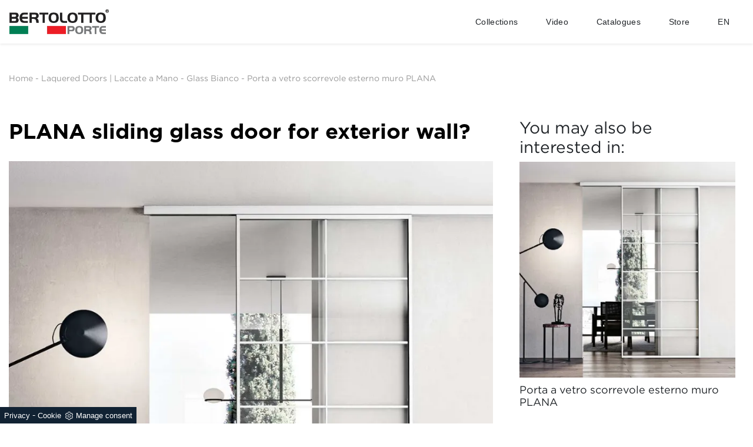

--- FILE ---
content_type: text/html; Charset=UTF-8
request_url: https://www.bertolotto.net/glass-bianco/nevada-plana-door-and-wall
body_size: 41545
content:
<!doctype html>
<html prefix="og: http://ogp.me/ns#" lang="en">
  <head>
    <meta charset="utf-8">
    <title>Porta a vetro scorrevole esterno muro PLANA  | Bertolotto</title>
    <script type="application/ld+json">
{
 "@context": "http://schema.org",
 "@type": "BreadcrumbList",
 "itemListElement":
 [
  {
   "@type": "ListItem",
   "position": 1,
   "item":
   {
    "@id": "http://www.bertolotto.net/laccate-a-mano",
    "name": "Laquered Doors | Laccate a Mano"
    }
  },
  {
   "@type": "ListItem",
  "position": 2,
  "item":
   {
     "@id": "http://www.bertolotto.net/glass-bianco",
     "name": "Glass Bianco"
   }
  },
  {
   "@type": "ListItem",
  "position": 3,
  "item":
   {
     "@id": "http://www.bertolotto.net/glass-bianco/nevada-plana-door-and-wall",
     "name": "Porta a vetro scorrevole esterno muro PLANA "
   }
  }
 ]
}
</script>
    <meta name="description" content="Are you looking for high-quality doors for your home or office? Discover our Hand Lacquered GLASS White Door Collection and request the catalogs.">
    <meta name="robots" content="index, follow">
    <meta name="viewport" content="width=device-width, initial-scale=1, shrink-to-fit=no">
    <link rel="canonical" href="https://www.bertolotto.net/glass-bianco/nevada-plana-door-and-wall">
    <meta property="og:title" content="Porta a vetro scorrevole esterno muro PLANA ">
    <meta property="og:type" content="website">
    <meta property="og:url" content="https://www.bertolotto.net/glass-bianco/nevada-plana-door-and-wall">
    <meta property="og:image" content="https://www.bertolotto.net/img/449/glass-bianco-nevada-plana-door-and-wall_nen_115073.webp">
    <meta property="og:description" content="Are you looking for high-quality doors for your home or office? Discover our Hand Lacquered GLASS White Door Collection and request the catalogs.">
    
    <meta name="facebook-domain-verification" content="junjoe3qm1y577psvlpc8na4rpcrq1" />
    <meta name="p:domain_verify" content="87fafdfc382a02a48f370e936c53756a"/>
    
    <!--FINE INTESTAZIONE-->
    <!--APP ICON + FAVICON-->
    <link rel="apple-touch-icon" sizes="57x57" href="/449/imgs/favicon/apple-icon-57x57.png">
    <link rel="apple-touch-icon" sizes="60x60" href="/449/imgs/favicon/apple-icon-60x60.png">
    <link rel="apple-touch-icon" sizes="72x72" href="/449/imgs/favicon/apple-icon-72x72.png">
    <link rel="apple-touch-icon" sizes="76x76" href="/449/imgs/favicon/apple-icon-76x76.png">
    <link rel="apple-touch-icon" sizes="114x114" href="/449/imgs/favicon/apple-icon-114x114.png">
    <link rel="apple-touch-icon" sizes="120x120" href="/449/imgs/favicon/apple-icon-120x120.png">
    <link rel="apple-touch-icon" sizes="144x144" href="/449/imgs/favicon/apple-icon-144x144.png">
    <link rel="apple-touch-icon" sizes="152x152" href="/449/imgs/favicon/apple-icon-152x152.png">
    <link rel="apple-touch-icon" sizes="180x180" href="/449/imgs/favicon/apple-icon-180x180.png">
    <link rel="icon" type="image/png" sizes="192x192"  href="/449/imgs/favicon/android-icon-192x192.png">
    <link rel="icon" type="image/png" sizes="32x32" href="/449/imgs/favicon/favicon-32x32.png">
    <link rel="icon" type="image/png" sizes="96x96" href="/449/imgs/favicon/favicon-96x96.png">
    <link rel="icon" type="image/png" sizes="16x16" href="/449/imgs/favicon/favicon-16x16.png">
    <link rel="manifest" href="/449/imgs/favicon/manifest.json">
    <meta name="msapplication-TileColor" content="#ffffff">
    <meta name="msapplication-TileImage" content="/449/imgs/favicon/ms-icon-144x144.png">
    <meta name="theme-color" content="#ffffff">
    <!--FINE APP ICON + FAVICON-->
    <!--INIZIO FOGLI DI STILE-->
    <link rel="stylesheet" href="/@/js-css/css/bootstrap.min.css">
    <link rel="preload" href="/@/js-css/css/bootstrap.min.css" as="style">
    <style>/* countdown black friday 2025 */@font-face { font-family: 'Blanch Condensed Regular'; font-style: normal; font-weight: normal; src: local('Blanch Condensed Regular'), url('/449/imgs/black-friday/blanch-condensed-webfont/blanch_condensed-webfont.woff') format('woff'); }      :root { --primary: #fafafa; --secondary: #efefef; --accent: #ff0062; --dark: #001034; --light: #f0f9ff; }.countdown-container { display: flex; justify-content: center; perspective: 1000px; }.countdown-segment { margin: 0 1rem 0 0; }.segment-value {  min-width: 30px; display: inline-block; font-size: 1.5rem;  background: linear-gradient(135deg, var(--primary) 0%, var(--secondary) 100%); -webkit-background-clip: text; background-clip: text; color: transparent; position: relative; transform-style: preserve-3d; }.segment-label {  display: inline-block; font-size:1rem;letter-spacing: 1px;color:white;}.ticker {position: absolute;bottom: 2rem;left: 0;right: 0;background: rgba(0, 16, 52, 0.7);padding: 1rem;overflow: hidden;border-top: 1px solid rgba(0, 178, 255, 0.3);border-bottom: 1px solid rgba(0, 178, 255, 0.3);}.ticker-content {display: flex;animation: ticker 20s linear infinite;white-space: nowrap;}.ticker-item {margin-right: 50px;font-weight: 700;color: var(--light);}.ticker-highlight {color: var(--secondary);}.blackf{font-family: 'Blanch Condensed Regular';font-size: 3rem; }/* Responsiveness */@media (max-width: 600px) {.max-w-logo{width:150px;}.tournament {font-size: 1rem;}.match {font-size: 1.8rem;}.segment-value {font-size: 1.5rem; }.countdown-segment {margin: 0 .5rem 0 0;}.segment-label {font-size: 0.7rem;}.pulse-ring {width: 300px;height: 300px;}}/* Animations */@keyframes pulse {0% {transform: translate(-50%, -50%) scale(0.8);opacity: 0.8;}70% {opacity: 0.2;}100% {transform: translate(-50%, -50%) scale(1.2);opacity: 0;}}@keyframes wave {0%, 100% {transform: scaleY(1);}50% {transform: scaleY(1.1);}}@keyframes beat {0% {transform: scale(1);}50% {transform: scale(1.1);}100% {transform: scale(1);}}@keyframes ticker {0% {transform: translateX(0);}100% {transform: translateX(-100%);}}@keyframes shimmer {0% {transform: translateX(-100%);}100% {transform: translateX(100%);}}/* countdown black friday 2025 */.grecaptcha-badge {display: none!important;}.smallTerms {font-size: 10px!important;}.bg-w {background: white!important; border-top: none!important; border-left: none!important; border-right: none!important;}</style>
    <style>@font-face {   font-family: "Gotham";   src: url("/449/css/fonts/Gotham-Book-Regular.otf") format("opentype");   font-display:swap; } @font-face {   font-family: "Gotham Light";   src: url("/449/css/fonts/Gotham-Light-Regular.otf") format("opentype");   font-display:swap; } @font-face {   font-family: "Gotham Medium";   src: url("/@/js-css/css/font/gotham/Gotham-Bold.otf") format("opentype");   font-display:swap; } @font-face {   font-family: "Gotham Bold";   src: url("/@/js-css/css/font/gotham/Gotham-Bold.otf") format("opentype");   font-display:swap; } .container {   font-family: "Gotham", sans-serif;   max-width: 1400px !important;   margin: 0 auto; } body {   max-width: 2048px;   margin: 0 auto!important; } a {   color: inherit !important; } a:hover {   text-decoration: none; } a:focus {   outline: none; } .marg-top-50 {   margin-top: 50px; } .marg-top-40 {   margin-top: 40px; } .marg-top-30 {   margin-top: 30px; } .marg-top-20 {   margin-top: 20px; } .marg-top-10 {   margin-top: 10px; } .marg-bot-90 {   margin-bottom: 90px; } .marg-bot-50 {   margin-bottom: 50px; } .marg-bot-40 {   margin-bottom: 40px; } .marg-bot-30 {   margin-bottom: 30px; } .marg-bot-20 {   margin-bottom: 20px; } .marg-bot-10 {   margin-bottom: 10px; } .pad-top-50 {   padding-top: 50px; } .marg-top-180 {   margin-top: 180px; } .marg-bot-180 {   margin-bottom: 180px; } .marg-top-90 {   margin-top: 90px; } .marg-bot-90 {   margin-bottom: 90px; } .py-90 {   padding-top: 90px;   padding-bottom: 90px; } .m-top-meno {   margin-top: -180px; } .c-1600 {   max-width: 1600px;   margin: 0 auto; } .c-900 {   max-width: 900px !important;   margin: 0 auto; } /* NAVBAR */  .megamenu {   position: static; } .megamenu .drop-1 {   background: none;   border: none;   width: 98%;   left: 1%;   top: 100%; } .drop-1 {   z-index: -1;   opacity: 0;   transition: all 0.1s linear;   background-color: #fff !important; } .op1 {   opacity: 1 !important;   z-index: 100; } .dropdown-menu {   border-radius: 0 !important; } .dropdown:hover > .dropdown-menu {   display: block; } .navbar-expand-lg .navbar-nav .nav-link {   padding-right: 1.5rem;   padding-left: 1.5rem;   color: rgb(0, 0, 0, 0.7);   transition: all 0.3s linear; } .navbar-expand-lg .navbar-nav .nav-link:hover {   color: rgb(0, 0, 0, 0.5); } .navbar-expand-lg .navbar-nav .nav-link1 {   font-size: 14px; } .navbar-expand-lg .navbar-nav .p-05 {   padding-right: 0.8rem;   padding-left: 0.8rem;   position: relative; } .navbar-expand-lg .navbar-nav .p-05::before {   content: "";   position: absolute;   width: 1px;   height: 25px;   background-color: #ccc;   left: 0;   top: 25%; } .hs-nav {   position: fixed;   z-index: 11;   top: 0; } .tit-submenu {   font-size: 16px; /*  font-weight: bold;   font-style: italic;   text-transform: uppercase;*/   letter-spacing: 1px;   position: relative;   padding-bottom: 6px;   margin-bottom: 6px; } .tit-submenu::before {   content: "";   width: 35%;   height: 0.8px;   background-color: #666;   bottom: 0;   left: 0;   position: absolute; } .subtit-submenu {   font-size: 14px;   font-weight: bold;   font-style: italic; /*  text-transform: uppercase;*/   letter-spacing: 1px;   position: relative;   padding-bottom: 6px;   margin-bottom: 0px; } .scroll-down {   display: block;   text-align: center;   font-size: 60px;   color: #222;   text-shadow: 0px 0px 5px #fff;   animation: bounce 2s infinite;   width: 100%;   margin-top: -90px;   z-index: 100; } .img-dettaglio-sm img {   top: -110px;   transform: rotate(180deg); } .cerca-mob {   color: rgb(0, 0, 0, 0.7); } .src-mob {   width: 60%;   padding: 22px 15px;   background-color: #efd4bc;   border: none;   color: #333;   font-weight: 400;   font-size: 16px;   text-transform: uppercase;   text-align: center; } .cerca-mob:hover {   color: rgb(0, 0, 0, 0.9) !important;   text-transform: none;   text-decoration: none; } .cerca-mob span {   padding: 0 15px; } .shadow-home {   box-shadow: 0px 0px 15px 1px #999; } .tit-box h3 {   text-align: center;   text-transform: uppercase;   font-size: 30px;   padding-bottom: 8px;   margin-bottom: 10px;   position: relative; } .tit-box h3::after {   content: "";   position: absolute;   height: 2px;   width: 35%;   bottom: 0;   left: 32%;   background-color: #bfb9b2; } .op-parallax {   position: relative;   max-height: 1000px!important;   background-size: cover!important;   background-attachment: fixed!important; } .op-parallax::after {   content: "";   position: absolute;   top: 0;   bottom: 0;   left: 0;   right: 0;   background-color: #000;   opacity: 0.5; } .h-100 {   height: 100%; } .text-parallax {   text-align: center;   color: #fff !important;   z-index: 1; } .text-parallax h4 {   font-size: 26px;   font-weight: bolder;   letter-spacing: 0.6px;   padding-bottom: 18px;   margin-bottom: 0; } .text-parallax p {   font-size: 14px;   font-weight: lighter;   margin-bottom: 0;   line-height: 1.6; } .box-home-elemento figure {   position: relative;   overflow: hidden;   margin: 0; } .box-home-elemento img {   transition: all 0.6s linear; } .box-home-elemento figure::after {   content: "";   position: absolute;   top: 0;   left: 0;   bottom: 0;   right: 0;   background-color: #000;   opacity: 0;   transition: all 0.6s linear; } .box-home-elemento h3 {   position: absolute;   bottom: 20px;   color: #fff;   font-size: 18px;   z-index: 1;   width: 100%;   text-align: center;   left: 0;   margin: 0;   padding: 0; } .box-home-elemento a:hover figure::after {   opacity: 0.5; } .box-home-elemento a:hover img {   transform: scale(1.1); }  @media (min-width: 768px) {   .ct-sezioni-top__news .schedina-sezione {     flex: 0 0 33.33% !important;     max-width: 33.33% !important;   } }  @keyframes bounce {   0%,   20%,   50%,   80%,   100% {     transform: translateY(0);   }   40% {     transform: translateY(-15px);   }   60% {     transform: translateY(-5px);   } }  .breadcrumbs {   color: #707070; } .breadcrumbs a {   transition: all 0.3s ease-in-out 0s; } .breadcrumbs a:hover {   color: #333 !important; }  /* FINE NAVBAR */  .cont-img {   overflow: hidden;   position: relative; }  /* FOOTER */  .contenitore-centrale {   width: 75%; } .divider-bottom {   width: 100%;   height: 1px;   background-color: #333;   margin-top: 20px;   margin-bottom: 20px; } .postilla {   font-style: italic; } footer {   padding: 100px 0px;   background-color: #bfb9b2; } footer .prima-row-footer {   border-top: 1px solid #c7c7c7;   border-bottom: 1px solid #c7c7c7;   padding-top: 45px;   padding-bottom: 45px; } footer .footBert {   font-weight: 400;   color: #414347;   text-align: center;   font-size: 1.75rem; } footer a {   display: block;   font-weight: 300;   transition: all 0.3s linear;   font-size: 14px !important; } footer p {   margin: 0px;   font-weight: 300;   color: #707070; } .footer-destra {   text-align: right; } .footer-centro a {   display: inline; } .contatti_social {   display: inherit; } .contatti_social1 a {   transition: all 0.3s linear;   font-size: 20px !important; } .contatti_social1:hover a {   color: #888 !important; } .bertolotto-link {   list-style: none;   padding-left: 0; } .bertolotto-link li:hover a {   color: #888 !important;   font-weight: 600; } .text-center a:hover {   color: #888 !important;   font-weight: 500; }  /* FINE FOOTER */ /* SLIDER HOMEPAGE */  .didascalia-slider {   position: absolute;   top: 15vh;   left: 0px;   width: 100%;   text-align: center;   text-shadow: 3px 4px #000; } .didascalia-slider h2 {   max-width: 1140px;   margin: 0 auto;   color: #fff;   font-size: 45px;   font-weight: 700; } .didascalia-slider p {   max-width: 1140px;   margin: 40px auto;   color: #d4b21d; } .didascalia-slider a {   max-width: 1140px;   margin: 0 auto;   color: #fff !important;   background-color: #d4b21d;   border-radius: 25px;   padding: 15px 45px;   display: inline-block;   transition: all 0.3s ease-in-out 0s; } .didascalia-slider a:hover {   background-color: #1a1a1a; } .slider-homepage .slider-freccia-sinistra {   font-size: 50px;   position: absolute;   top: 45%;   left: 30px;   z-index: 1; } .slider-homepage .slider-freccia-destra {   font-size: 50px;   position: absolute;   top: 45%;   right: 30px; } .slider-homepage .slider-freccia-sinistra, .slider-homepage .slider-freccia-destra {   border-radius: 25px;   padding: 0 10px;   background: #ffffff80; } .slider-homepage .slick-slide {   padding: 0 7px !important; } @media (max-width: 450px) {   .slider-homepage .slider-freccia-sinistra,   .slider-homepage .slider-freccia-destra {     display: none;   }   .slider-homepage .slick-list {     padding: 0;   } }  /* FINE SLIDER HOMEPAGE */ /* BOX HOME HOMEPAGE*/  .accordion {   background-color: transparent;   color: #444;   cursor: pointer;   padding: 5px;   width: 100%;   letter-spacing: 0.25em;   font-size: 13px;   font-weight: 700;   text-align: left;   text-transform: uppercase;   border: none;   outline: none;   margin-bottom: 20px;   transition: 0.4s; } .panel {   padding: 0 18px;   background-color: white;   max-height: 0;   overflow: hidden;   transition: max-height 0.2s ease-out; } .panel p {   margin-bottom: 20px; } /*.accordion::before {   content: "\02795";   font-size: 13px;   color: #777;   float: left;   margin-right: 5px;   opacity: 0.5; } .active::before {   content: "\2796"; }*/  .schedina-boxhome {   margin-bottom: 30px;   transition: all 0.3s ease-in-out 0s;   background-color: #fff; } .schedina-boxhome figure {   position: relative; } .schedina-boxhome figure {   opacity: 0.7;   transition: all 0.3s ease-in-out 0s;   margin: 0; } .schedina-boxhome:hover figure {   opacity: 1; } .schedina-boxhome a h3 {   transition: all 0.3s ease-in-out 0s;   color: #aaa !important; } .schedina-boxhome:hover a h3 {   color: #333 !important; } .schedina-boxhome:hover {   box-shadow: 0px 0px 20px -5px #888888; } .immagine-schedina-boxhome {   padding-right: 15px !important; } .descrizione-interna-schedina-boxhome {   padding-left: 15px !important;   padding-top: 12% !important;   padding-right: 15px !important; } .descrizione-interna-schedina-boxhome p {   min-height: 200px;   text-align: justify;   font-size: 15px;   color: #999; } .inverti .descrizione-interna-schedina-boxhome {   order: 1;   padding-left: 15px !important;   padding-right: 15px !important; } .inverti .immagine-schedina-boxhome {   order: 2;   padding-right: 0px !important;   padding-left: 15px !important; } .schedine-boxhome {   order: 2; } .bg-col-home { } .back-img {   background-image: url("/449/imgs/prova1.png"); } .back-img1 { } .back-img2 { } .back-img3 { }  .box-homepage h2 {   text-transform: uppercase;   font-weight: 700;   font-size: 2vw;   letter-spacing: 0.1em;   color: #414347; } .box-homepage h3 {   text-align: right;   letter-spacing: 0.2em;   color: #414347; } .box-homepage h3::before {   content: "";   width: 50px;   height: 3px;   background-color: #403229;   margin-right: 10px;   display: inline-block; } .box-homepage p {   font-weight: 300;   margin-top: 0.5rem; } .box-homepage a {   border: 2px solid #414347;   letter-spacing: 0.15em;   padding: 15px 30px;   margin-top: 25px;   display: inline-block;   font-size: 18px;   float: right; } .box-homepage-fluid h2 {   color: #e6a959; } .box-homepage-fluid h3 {   color: #fff; } .box-homepage-fluid p {   color: #fff; } .box-homepage-fluid a {   color: #fff !important;   border-color: #fff; } .img-homepage {   margin-top: -200px;   z-index: -1; }  /* FINE BOX HOME HOMEPAGE */ /* PARALLAX HOMEPAGE */  .parallax-homepage {   height: 75vh; } .didascalia-parallax-homepage {   color: #403229;   padding: 0px 20vw;   top: 25vh; } .didascalia-parallax-homepage h2 {   text-transform: uppercase;   font-weight: 700;   font-size: 3vw; } .didascalia-parallax-homepage a {   border: 2px solid #403229;   letter-spacing: 0.15em;   padding: 15px 30px;   margin-top: 25px;   display: inline-block;   font-size: 18px; } .parallax-mobile {   display: none; }  /* FINE PARALLAX HOMEPAGE */ /* PAGINA 404 */  .intestazione-404 {   text-align: center;   padding-top: 100px;   padding-bottom: 40px; } .corpo-404 h2 {   padding-top: 17%; } .corpo-404 {   padding-bottom: 100px; }  /* FINE PAGINA 404 */ /* PAGINA RUBRICA */  .intestazione-h1-pagina1 {   text-align: left;   padding-top: 50px; } .intestazione-h1-pagina1 h1 {   font-size: 36px;   margin-bottom: 0px;   font-weight: 500;   font-family: "Gotham Medium";   color: #212529;   text-align: left;   text-transform: uppercase; } .intestazione-h1-pagina1 a {   font-size: 14px;   color: #999 !important;   transition: all 0.3s ease-in-out 0s; } .intestazione-h1-pagina1 a:hover {   color: #333 !important; } .intestazione-h1-pagina1 p {   font-size: 14px;   color: #999 !important;   margin-bottom: 10px; } .slider-rub .slick-list {   padding: 0; } .slider-rub .slick-slide img {   max-width: 1140px; } .schedina-rub {   transition: all 0.3s ease-in-out 0s;   border-bottom: 1px solid black; } .schedina-rub:hover { } .desc-schedine-rubrica h3 {   text-align: center; /*  min-width: 400px; */   transition: all 0.3s ease-in-out 0s;   color: #ccc;   background-color: #fff;   /* padding: 10px 30px; */   position: relative;   top: auto;   bottom: auto;   font-family: "Gotham Medium";   color: #212529;   left: auto; } .schedina-rub:hover h3 {   color: #333;   z-index: 20;   opacity: 0.7; } .schedina-rub img {   opacity: 1;   transition: all 0.3s ease-in-out 0s; } .schedina-rub:hover img {   z-index: 20; } .desc-schedine-rubrica-desc p {   color: #333;   /* padding: 40px 50px; */ } @media (max-width: 1999px) {   .desc-schedine-rubrica h3 {   } } @media (max-width: 1199px) {   .desc-schedine-rubrica h3 {   } } @media (max-width: 991px) {   .desc-schedine-rubrica h3 {   } } @media (max-width: 767px) {   .desc-schedine-rubrica h3 {   }   footer {     padding: 50px 0px;   }   .op-parallax {     background-attachment: scroll!important;   } } @media (max-width: 499px) {   .desc-schedine-rubrica h3 {   } } @media (max-width: 452px) {   .desc-schedine-rubrica h3 {   } } @media (max-width: 416px) {   .desc-schedine-rubrica h3 {   } } @media (max-width: 391px) {   .desc-schedine-rubrica h3 {   } } @media (max-width: 356px) {   .desc-schedine-rubrica h3 {   } } @media (max-width: 338px) {   .desc-schedine-rubrica h3 {   } } @media (max-width: 323px) {   .desc-schedine-rubrica h3 {   } }  /* FINE PAGINA RUBRICA */ /* PAGINA SEZIONE */  .bottone-tag-mobile {   display: none;   text-align: center; } .bottone-tag-mobile a {   border-radius: 3px;   border: 1px solid #999;   padding: 5px 10px;   color: #999 !important;   display: inline-block;   transition: all 0.3s ease-in-out 0s; } .bottone-tag-mobile a:hover {   color: #333 !important;   border-color: #333; } .bottone-tag-mobile a .fa {   margin-left: 5px; } .bottone-tag-mobile1 {   text-align: center;   margin-bottom: 40px;   margin-top: 40px; } .bottone-tag-mobile1 a {   border-radius: 3px;   border: 1px solid #999;   padding: 5px 10px;   color: #999 !important;   display: inline-block;   transition: all 0.3s ease-in-out 0s; } .bottone-tag-mobile1 a:hover {   color: #333 !important;   border-color: #333; } .bottone-tag-mobile1 a .fa {   margin-left: 5px; } .schedina-sezione {   margin-bottom: 30px;   margin-top: 15px; } .schedina-sezione figure {   position: relative;   opacity: 1;   transition: all 0.3s ease-in-out 0s; } .schedina-sezione:hover figure { } .schedina-sezione a h3 {   text-align: left;    transition: all 0.3s ease-in-out 0s;   margin-top: 22px;   font-family: "Gotham Medium";   font-style: normal;   font-weight: 500;   font-size: 20px;   line-height: 120%;   /* or 24px */    color: #212529; } .schedina-sezione a:hover h3 {   text-decoration: underline;   color: #111; } .immagine-schedina-sezione {   padding-right: 15px !important; } .immagine-schedina-sezione figure {   margin: 0 auto;   max-width: 100%; }  .immagine-schedina-sezione img {   width: 100%; } .descrizione-interna-schedina-sezione {   padding-left: 0 !important;   padding-right: 15px !important; } .descrizione-interna-schedina-sezione p {   font-style: normal;   font-weight: normal;   font-size: 16px;   line-height: 24px;    color: #212529; } .inverti .descrizione-interna-schedina-sezione {   order: 1;   padding-left: 15px !important;   padding-right: 15px !important; } .inverti .immagine-schedina-sezione {   order: 2;   padding-right: 0px !important;   padding-left: 15px !important; } .schedine-sezioni {   order: 2; } .schedina-sezione {   transition: all 0.3s ease-in-out 0s; } .schedina-sezione:hover { } .cataloghi-sezione {   order: 3; } .paginatore-sopra {   /*margin-top: -20px;*/   margin-bottom: 1rem;   float: right; } .page_nav {   list-style: none;   padding: 0px;   margin: 0px;   display: flex;   margin-top: 30px;   justify-content: center; } .page_nav li {   display: flex;   align-items: flex-end; }  .page_nav a {   display: inline-block;   margin-left: 10px;   color: #999;   width: 50px;   height: 50px;    border: 1px solid #212529;   box-sizing: border-box;   border-radius: 4px;   display: flex;   justify-content: center;   align-items: center;   font-family: "Gotham Medium";   font-style: normal;   font-weight: bold;   font-size: 16px;   line-height: 150%;   /* or 24px */    display: flex;   align-items: center;   text-align: center;    color: #212529;    opacity: 0.5;   margin-left: 8px;   margin-right: 8px; } .page_nav li:first-child {   margin-left: 0px; } .page_nav a.pag_attivo {   font-family: "Gotham Bold";   opacity: 1; }  /* FINE PAGINA SEZIONE */ /* SELETTORE TAG */  .selettore-tag {   order: 1; } .selettore-tag .dropdown-menu_tag {   padding: 0px;   list-style: none;   width: 100%;   float: left; } .selettore-tag .dropdown-menu_tag li {   margin-bottom: 15px;   font-size: 14px;   color: #999;   width: 100%;   float: left;   transition: all 0.3s ease-in-out 0s;   min-height: auto; } .selettore-tag .dropdown-menu_tag li:hover {   color: #333; } .selettore-tag .dropdown-menu_tag li a {   width: 100%;   float: left;   position: relative;   font-weight: normal;   font-size: 13px;   line-height: 120%;   color: #212529 !important;   text-align: left; } .selettore-tag .dropdown_tag {   margin-top: 60px; } .selettore-tag .dropdown_tag:first-child {   margin-top: 0px; } .selettore-tag .dropdown-toggle {   position: relative;   font-size: 20px;   padding-bottom: 10px;   margin-bottom: 25px;   width: 100%;   float: left;    font-style: normal;   font-weight: normal;   font-size: 12px;   line-height: 11px;   display: flex;   align-items: center;   letter-spacing: 0.02em;    color: #212529;    opacity: 0.5;   text-transform: uppercase;   display: flex;   justify-content: space-between; } .selettore-tag .dropdown-toggle::before {   width: 100%;   height: 1px;   bottom: 0;   left: 0;   background: #999;   content: "";   position: absolute; }  /* FINE SELETTORE TAG */ /* PAGINA PRODOTTO */  .facebook {   margin-top: 10px;   margin-bottom: 10px;   padding-bottom: 40px; } .facebook .row {   margin-left: 0px; } .fb-like {   margin-right: 10px;   float: left; } .fb-like iframe{   width: 200px !important; } .pinterest {   display: inline-block;   float: left;   margin-top: -1px; } .intestazione-h1-pagina {   text-align: center;   padding-top: 50px; } .intestazione-h1-pagina h1 {   font-size: 30px;   margin-bottom: 0px;   font-weight: 500; } .intestazione-h1-pagina a {   font-size: 14px;   color: #999 !important;   transition: all 0.3s ease-in-out 0s; } .intestazione-h1-pagina a:hover {   color: #333 !important; } .intestazione-h1-pagina p {   font-size: 14px;   color: #999 !important;   margin-bottom: 10px; } .testo-pagina-centro h2 {   font-size: 22px; } .testo-pagina-centro p {   text-align: justify;   color: #999;   font-size: 15px; } .testo-pagina-centro-slider h2 {   font-size: 22px;   margin-top: 20px; } .testo-pagina-centro-slider p {   text-align: justify;   color: #999;   font-size: 14px;   margin-bottom: 2rem; } .tab-content {   padding: 30px 20px;   background: #fff;   border: solid 1px #ccc; } .tab-content img {   width: 60%; } .tab_porte {   margin-top: 30px;   margin-bottom: 30px; } .nav-tabs {   border-bottom: medium none;   margin-left: 2px; } .nav-tabs > li {   float: left;   margin: 0 -2px; } .nav-tabs > li > a {   font-size: 12px;   color: #444;   text-transform: uppercase;   border-radius: 0px;   padding: 15px 25px;   background: rgba(255, 255, 255, 1);   border: 1px solid #d6dcde;   position: relative;   top: 0px; } .nav-tabs > li > a.active {   border-bottom: none !important; } .nav-tabs > li.active > a {   font-size: 12px;   color: #444;   padding: 15px 25px;   position: relative;   top: 0px;   z-index: 999; } .nav-tabs {   border-bottom: none;   margin-bottom: -1px; } .tab_porte .active::before {   content: ""; } .selettore-tag-pagina {   border-left: 1px solid #ebebeb; } .selettore-tag-pagina .dropdown_tag {   margin-top: 10px; } .selettore-tag-pagina .dropdown-menu_tag li a {   display: none; } .selettore-tag-pagina .dropdown-menu_tag li .tag_attivo {   display: block;   position: relative; } .selettore-tag-pagina .dropdown-menu_tag li .tag_attivo::before {   position: absolute;   right: 0;   top: 0px;   font-family: fontawesome;   content: "";   color: #999;   transition: all 0.3s ease-in-out 0s; } .selettore-tag-pagina .dropdown-menu_tag li .tag_attivo:hover::before {   color: #333; } .selettore-tag-pagina h3 {   margin-bottom: 20px;   padding-bottom: 10px;   margin-top: 10px;   padding-top: 20px;   border-top: 1px solid #ebebeb;   position: relative;   font-size: 20px; } .selettore-tag-pagina h3::before {   width: 50px;   height: 3px;   bottom: 0;   left: 0;   background: #f2e9e9;   content: "";   position: absolute; } .tag_nometag_sefoto img {   max-width: 55px; } .tag_alaska .dropdown_tag li {   margin-left: 0px; } .tag_alaska .dropdown_tag span {   margin-left: 10px; } .form-tags input {   border: solid 1px #ccc;   max-width: 376px;   width: 100%;   height: 43px;   line-height: 41px;   padding: 0 20px; } .form-tags span {   font-size: 12px;   padding: 4px 0 0;   display: table;   margin-bottom: -9px; } .dropdown_tag span {   margin-bottom: 30px;   margin-left: 30px;   font-size: 16px; } .dropdown_tag li {   margin-left: 30px;   margin-right: 7px;   margin-bottom: 9px;   width: auto;   min-height: 50px;   text-align: center; } border: 1px solid #d6644a; .dropdown-menu_tag {   padding-top: 20px;   width: 100%;   height: auto;   overflow: hidden; } .dropdown-menu_tag li {   width: auto;   margin-top: 10px; } border: 1px solid #d6644a; .dropdown-menu_tag li:hover {   border: 1px solid #d6644a;   background-color: #d6644a;   color: white !important;   transition: all 0.3s ease; } .dropdown_tag li {   display: inline-block;   margin-left: 20px;   margin-right: 0px;   margin-bottom: 0px; } .dropdown_tag li a {   font-size: 13px;   color: #888;   line-height: 28px;   padding: 0 10px;   display: table;   width: auto;   height: auto; } .dropdown_tag li a:hover {   background-color: #ccc;   color: white !important;   transition: all 0.3s ease; } border: 1px solid #d6644a; background-color: #d6644a; .dropdown_tag li a img {   width: 70%; } .tag_attivo {   background-color: #ccc;   color: #fff !important; } .navbar-right_tag {   background-color: transparent;   margin-top: 0px; } .dropdown_tag {   margin-top: 30px; } .cella_form {   margin: 10px 0; }  .checkbox {   margin-bottom: 20px;   margin-top: 20px; } .checkbox input {   margin-right: 9px; }  .form-control {   background-color: #f9f9f9;   color: #7e7871;   display: block;   font-size: 14px;   height: 40px;   padding: 10px 10px;   width: 100%;   text-align: center;   border-color: #e6e6e6;   background: none;   border: 0;   border-bottom: 2px solid #bfb9b2;   border-radius: 0; } .invia {   background-color: #f9f9f9;   color: #7e7871;   display: block;   font-size: 18px;   height: 40px;   padding: 10px 10px;   width: 50%;   text-align: center;   border: 1px solid transparent;   border-radius: 4px;   border-color: #e6e6e6;   cursor: pointer;   margin-top: 20px;   margin-bottom: 20px;   padding: 6px 12px;   text-align: center;   vertical-align: middle;   border: 2px solid #bfb9b2;   transition: 0.3s ease; }  .invia:hover {   background: #bfb9b2; } .info {   text-align: center;   padding-right: 0px;   padding-left: 0px;   text-transform: uppercase;   font-size: 18px;   margin-bottom: 10px; } .sfondo_info {   background-color: #fdfdfd;   padding-top: 20px;   padding-bottom: 1px;   border-radius: 5px; } .ps-header {   margin-top: 10px;   padding-left: 20px; }  @media (max-width: 699px) {   .tab_porte {     display: none;   } } @media (max-width: 992px) {   .nav-tabs > li > a {     padding-left: 15px !important;     padding-right: 15px !important;     font-size: 10px;   } }  /* FINE PAGINA PRODOTTO */  @media (max-width: 767px) {   .navbar-light .navbar-toggler {     border: none;   }   .navbar-light .navbar-toggler:focus {     outline: none;   }   .navbar-collapse .navbar-nav {     border-bottom: 1px solid #ddd;     border-top: 1px solid #ddd;     background-color: #f9f9f9;     margin-top: 1rem;   }   .schedine-sezioni {     order: 1;   }   .cataloghi-sezione {     order: 2;   }   .selettore-tag {     order: 3;   }   .selettore-tag-pagina {     margin-top: 50px;   }   .bottone-tag-mobile {     display: block;     margin-bottom: 40px;     margin-top: 40px;   }   .paginatore-sopra {    /* margin-top: 50px;*/   }   .parallax-mobile {     display: block;   }   .parallax-desktop {     display: none;   }   .didascalia-parallax-homepage {     top: 30px;     padding: 0px 15px;   }   .accordion {     margin-bottom: 0px;     margin-top: 20px;   }   .panel p {     margin-bottom: 0px;     margin-top: 20px;   }   .box-homepage-mezzo {     margin-top: 5vh;   }   .box-homepage-fluid {     padding-top: 5vh;     padding-bottom: 5vh;     order: 1;   }   .box-homepage-fluid-img {     margin-top: 20px;     order: 2;   }   .footer-destra {     border-top: 1px solid #c7c7c7;     margin-top: 45px;     padding-top: 45px;     text-align: center;   } } @media (max-width: 767px) {   .ct-hero .h2 {     font-size: 17px;   }   .immagine-schedina-sezione {     padding-left: 15px !important;   } } @media (max-width: 575px) {   .didascalia-homepage h1 {     letter-spacing: 0px;   }   .box-homepage h2 {     font-size: 6vw;   }   .didascalia-parallax-homepage h2 {     font-size: 6vw;   }   .didascalia-parallax-homepage a {     padding: 10px 20px;     font-size: 14px;   } }  .pos-f-l {   position: fixed;   top: 0px;   right: 0px;   min-width: 300px;   background-color: #fff;   z-index: 10000; } .oscura-tutto::after {   content: "";   position: absolute;   top: 0;   left: 0;   bottom: 0;   right: 0;   z-index: 999;   background-color: #333;   opacity: 0.5;   display: block;   height: 100%; } .altezza-100 {   min-height: 2100px;   list-style: none; } .nav-link {   font-size: 14px;   font-weight: lighter;   letter-spacing: 0.3px; } .navbar-light .navbar-toggler {   border: none; } .per-chiusura span {   font-size: 30px; } .per-chiusura {   text-align: right;   cursor: pointer; } .marg-top-30vh {   margin-top: 26vh; }  /*Masnory */ .realizzazioni_masnory {   max-width: 1440px;   margin: 0 auto; }  .company-profile .container {   margin-bottom: 70px; }  .realizzazioni_masnory .schedina-sezione:nth-child(odd) {   max-width: 50% !important;   width: auto !important; } .realizzazioni_masnory .schedina-sezione:nth-child(even) {   max-width: 50% !important;   width: auto !important; } .realizzazioni_masnory .schedina-sezione:first-child {   max-width: 40.3% !important;   width: auto !important; }  .realizzazioni_masnory .schedina-sezione:nth-child(2) {   max-width: 59% !important;   width: auto !important; } .realizzazioni_masnory .schedina-sezione:nth-child(3) {   max-width: 100% !important;   width: auto !important; }  .realizzazioni_masnory .descrizione-interna-schedina-sezione {   display: none; }  .realizzazioni_masnory .immagine-schedina-sezione {   width: 100%;   flex-basis: 100%;   flex: 100%;   max-width: 100%; }  .realizzazioni_masnory .immagine-schedina-sezione figure {   max-width: 100%; }  .realizzazioni_masnory .schedina-sezione:hover {   box-shadow: none; } .realizzazioni_masnory .schedina-sezione:hover figure {   transform: scale(1); }  .realizzazioni_masnory .immagine-schedina-sezione {   padding-left: 20px !important;   padding-right: 20px !important; }  .realizzazioni_masnory .descrizione-interna-schedina-sezione {   position: absolute;   width: 100%;   height: 100%;   background: rgba(0, 0, 0, 0.8);   width: calc(100% - 40px);   transition: 0.3s ease;   max-width: 100%;   align-items: center;   flex-wrap: wrap;   justify-content: center;   align-content: center;   left: 20px;   flex-direction: column;   opacity: 0;   visibility: hidden;   display: flex;   top: 0; }  .realizzazioni_masnory .schedina-sezione:hover .descrizione-interna-schedina-sezione {   opacity: 1;   visibility: visible; }  .realizzazioni_masnory .schedina-sezione a h3 {   color: white; }  .realizzazioni_masnory .descrizione-interna-schedina-sezione p {   color: white; }  .referenza_single {   padding-top: 30px; }  .referenza_single_text {   margin-top: 50px; }  .referenza_single_text .ps-header {   padding-left: 0; }  .referenza_single_text .ps-header .link_testo strong {   font-weight: 600; }  .referenza_correlati .col-md-6 {   margin: 0 auto;   padding: 0;   position: relative; } .referenza_correlati .col-md-6 a:first-child {   position: absolute;   z-index: 99999;   color: white !important;   height: 100%;   width: 100%;   display: flex;   align-items: center;   justify-content: center; } .referenza_correlati .col-md-6 a h4 {   font-size: 3rem;   transition: 0.5s ease; }  .referenza_correlati .col-md-6 a:nth-child(2):before {   content: "";   position: absolute;   width: 100%;   height: 100%;   top: 0;   left: 0;   background: rgba(0, 0, 0, 0.9);   transition: 0.5s ease; }  .referenza_correlati .col-md-6:hover a:nth-child(2):before {   background: rgba(0, 0, 0, 0.4); }  .referenza_correlati .col-md-6:hover a h4 {   opacity: 0; }  /* Companuy */  .hero-cp {   width: 100vw;   height: 90vh;   position: relative;   display: flex;   flex-direction: column;   align-items: center;   justify-content: center;   background-size: cover !important;   background-position: center !important;   background-repeat: no-repeat !important; }  .hero-cp:before {   content: "";   width: 100%;   height: 100%;   position: absolute;   background: rgba(0, 0, 0, 0.8);   left: 0;   top: 0; }  .hero-cp--inner {   position: absolute; }  .hero-cp h1 {   color: white;   font-size: 10rem; }  .hero-cp-menu {   border-top: 1px solid white; }  .hero-cp-menu ul {   padding-left: 0;   margin: 0;   list-style-type: none;   display: flex;   flex-wrap: wrap;   justify-content: center; }  .hero-cp-menu ul li {   color: white;   flex-basis: 33.33%;   text-align: center;   margin-top: 30px; } .cp-chisiamo {   margin-top: 70px; } .cp-chisiamo img {   width: 100%; }  .cp-chisiamo h2 {   text-align: center;   font-size: 4rem;   margin-bottom: 30px; } .cp-chisiamo p {   column-count: 2; }  .grid-2 {   column-count: 2; }  .little-img {   width: 40%; }  /* The actual timeline (the vertical ruler) */ .timeline {   position: relative;   max-width: 1200px;    margin: 0 auto;   margin-bottom: 100px; }  /* The actual timeline (the vertical ruler) */ .timeline::after {   content: "";   position: absolute;   width: 6px;   background-color: gray;   top: 0;   bottom: 0;   left: 50%;   margin-left: -3px; }  /* Container around content */ .timeline .container {   padding: 10px 40px;   position: relative;   background-color: inherit;   width: 50%;   margin: 0 !important;   margin-bottom: 0 !important;   max-width: 50% !important; }  /* The circles on the timeline */ .timeline .container::after {   content: "";   position: absolute;   width: 25px;   height: 25px;   right: -17px;   /* background-color: gray;   border: 4px solid gray; */   top: 15px;   border-radius: 50%;   z-index: 1; }  /* Place the container to the left */ .timeline .left {   left: 0; }  /* Place the container to the right */ .timeline .right {   left: 50%; }  /* Add arrows to the left container (pointing right) */ .timeline .left::before {   content: " ";   height: 0;   position: absolute;   top: 22px;   width: 0;   z-index: 1;   right: 30px;   border: medium solid white;   border-width: 10px 0 10px 10px;   border-color: transparent transparent transparent white; }  /* Add arrows to the right container (pointing left) */ .timeline .right::before {   content: " ";   height: 0;   position: absolute;   top: 22px;   width: 0;   z-index: 1;   left: 30px;   border: medium solid white;   border-width: 10px 10px 10px 0;   border-color: transparent white transparent transparent; }  /* Fix the circle for containers on the right side */ .timeline .right::after {   left: -16px; }  /* The actual content */ .timeline .content {   padding: 20px 30px;   background-color: white;   position: relative;   border-radius: 6px; } @media screen and (max-width: 1024px) {   .company-profile img {     max-width: 100%;   } }  @media screen and (max-width: 767px) {   .cp-chisiamo h2 {     margin-top: 50px;   }   .cp-chisiamo p {     column-count: 1;   }   .hero-cp h1 {     font-size: 3.5rem;     text-align: center;   }   .grid-2 {     column-count: 1;     margin-top: 50px;   }   .company-profile h3 {     margin-top: 50px;   } }  /* Media queries - Responsive timeline on screens less than 600px wide */ @media screen and (max-width: 600px) {   /* Place the timelime to the left */   .timeline::after {     left: 31px;   }    /* Full-width containers */   .timeline .container {     width: 100%;     padding-left: 70px;     padding-right: 25px;     max-width: 100% !important;   }    /* Make sure that all arrows are pointing leftwards */   .timeline .container::before {     left: 60px;     border: medium solid white;     border-width: 10px 10px 10px 0;     border-color: transparent white transparent transparent;   }    /* Make sure all circles are at the same spot */   .timeline .left::after,   .right::after {     left: 15px;   }    /* Make all right containers behave like the left ones */   .timeline .right {     left: 0%;   } }  /* CONTATTI*/  .contatti__address {   display: flex;   justify-content: flex-start;   align-items: center;   margin-top: 35px;   margin-bottom: 40px; }  .contatti__address h3 {   color: #bfb9b2;   font-weight: bold;   font-size: 3.3rem;   width: 40%; }  .contatti__address p.contatti_sede {   font-size: 2.2rem;   width: 35%; }  .contatti__addressLeft a {   text-decoration: underline; }  .contatti__btm > p {   font-size: 1.3rem; }  .contatti_rubrica .col-2.marg-top-20 {   display: none; }  .contatti_rubrica .col-12.col-sm-8.marg-top-20 {   flex: 100%;   max-width: 100%;   width: 100%; }  .contatti__addressLeft {   width: 25%; }  .home:before .swiper-slide a{   content: "";   position: absolute;   width: 100%;   height: 100%;   left: 0;   top: 0;    background: linear-gradient(180deg, rgba(33, 37, 41, 0.5) 0%, rgba(33, 37, 41, 0.05) 100%);   z-index: 99; }  .ct-abs {   position: absolute;   top: 50%;   z-index: 99; } .ct-hero {   /* left: 0; */   display: flex;   margin-left: auto;   margin-right: auto;   flex-wrap: wrap;   text-align: center;   justify-content: center;   color: white;   flex-direction: column; }  .ct-hero .h1 {   font-family: "Gotham Medium";   font-style: normal;   font-weight: 500;   font-size: 16px;   text-transform: uppercase;   flex-direction: column; }  strong {   font-family: "Gotham Medium";    font-weight: 500; } .ct-hero .h2 {   font-family: "Gotham Medium";   font-style: normal;   font-weight: 500;   font-size: 32px; }  .ct-hero a, .btn-outline {   display: flex;   border: 1px solid white;   border-radius: 4px;   font-family: "Gotham Medium";   font-style: normal;   font-weight: bold;   font-size: 14px;   align-content: center;   align-items: center;   justify-content: center;   /* or 21px */    display: flex;   align-items: center;   text-align: center;    color: #ffffff;   width: 280px;   height: 50px;   margin-left: auto;   margin-right: auto;   text-transform: uppercase;   margin-top: 50px; } .btn-outline--black {   border: 1px solid black;   margin-top: 0; }  .ct-chisiamo {   margin-top: 150px;   padding-left: 0; }  .chisiamo--inner {   padding-right: 50%; }  .ct-home-desc .leflet, .ct-news .leflet, .ct-home-realizzazioni .leflet, .collezioni .leflet {   text-transform: uppercase;   font-family: "Gotham";   font-size: 12px;   margin-top: 0; } .ct-news {   margin-top: 150px; } .collezioni .leflet {   text-align: center; } .ct-home-desc {   margin-bottom: 150px; }  .ct-home-desc strong, .ct-home-realizzazioni strong, .ct-news strong {   font-family: "Gotham Medium";   font-size: 27px; }  .ct-home-desc p, .ct-home-realizzazioni p {   font-family: "Gotham";   font-size: 16px;   line-height: 1.7;   margin-top: 20px; }  .ct-home-realizzazioni img {   width: 100%; }  .ct-home-desc a {   text-decoration: underline;   text-transform: uppercase;   font-family: "Gotham Bold"; }  .mission--inner {   padding-top: 10%;   padding-left: 23%;   padding-right: 16%; }  .ct-home-realizzazioni {   background: #212529;   color: white;   margin-top: 120px; }  .inner-rea {   padding-left: 20%;   padding-right: 41%; }  .inner-rea a {   margin-left: 0; } .collezioni h3 {   font-family: "Gotham Medium";   text-align: center;   margin-bottom: 40px; } .collezioni {   margin-bottom: 150px; } .slider-collezioni {   padding-left: 100px;   padding-right: 100px; } .slider-collezioni .box-home-elemento h3, .ct-news .box-home-elemento h3 {   position: relative;   bottom: auto;   color: black;   margin-top: 20px;   text-align: left;   font-family: "Gotham Medium"; }  .swiper-button-next, .swiper-container-rtl .swiper-button-prev {   background-image: url(/449/imgs/next.png);   width: 48px;   height: 48px;   background-size: contain; }  .swiper-button-prev, .swiper-container-rtl .swiper-button-next {   background-image: url(/449/imgs/prev.png);   width: 48px;   height: 48px;   background-size: contain; }  .cta-black {   background: #212529;   color: white;   padding-top: 80px;   padding-bottom: 80px; }  .cta-black h3, .cta-black p {   font-family: "Gotham Medium";   font-size: 1.9rem; }  .cta-black .btn-outline {   width: auto;   margin-top: 30px;   text-transform: uppercase;   transition: 0.3s ease; }  .cta-black .btn-outline:hover {   background: white;    color: #212529 !important; }  .ct-sezioni-top h1 {   font-family: "Gotham Medium";   font-style: normal;   font-weight: 500;   font-size: 36px;   line-height: 120%;   /* or 43px */   color: #000000; }  .ct-sezioni-top .no-padding .container {   padding: 0;   margin: 0; }  .ct-sezioni-top .no-padding p {   font-style: normal;   font-weight: normal;   font-size: 16px;   line-height: 150%;   /* or 24px */    color: #000000; }  .product-title {   font-family: "Gotham Medium";   font-style: normal;   font-weight: 500;   font-size: 36px;   line-height: 120%;   /* or 43px */   margin-bottom: 30px;   color: #000000;   flex-basis: 100%; }  .product-single .ps-header {   padding-left: 0; } .product-single h2 {   /*font-style: normal;   font-weight: normal;   font-size: 12px;   line-height: 11px;   letter-spacing: 0.02em;   color: rgba(0, 0, 0, 0.5);   text-transform: uppercase;   margin-bottom: 10px;   display: flex;*/   margin-top: 40px; } .product-single strong {   font-weight: normal;   font-family: "Gotham Bold", sans-serif;   display: inline-block !important;   color: rgba(0, 0, 0, 0.9); } .product-single em {   font-style: italic;   font-weight: normal;   font-size: 16px;   line-height: 150%;   letter-spacing: 0.01em;   color: #000000;   display: flex;   align-items: center;   margin-bottom: 10px; } .product-single em:before {   content: "";   width: 6px;   height: 6px;   background: #000000;   position: relative;   border-radius: 50%;   margin-right: 14px; } .product-single p {   font-size: 16px;   line-height: 24px;    color: #000000; }  .product-single .col-md-8 {   flex-basis: 100%;   max-width: 100%; }  .product-single br {   display: none; }  .product-single ul {   list-style: none; }  .home img {   width: 100%; } .product-pagina .dropdown_tag span {   position: relative;   font-size: 20px;   padding-bottom: 10px;   margin-bottom: 25px;   width: 100%;   float: left;   font-style: normal;   font-weight: normal;   font-size: 12px;   line-height: 11px;   display: flex;   align-items: center;   letter-spacing: 0.02em;   color: #212529;   opacity: 0.5;   text-transform: uppercase;   display: flex;   justify-content: space-between; }  .product-pagina .dropdown_tag li a {   width: 100%;   float: left;   position: relative;   font-weight: normal;   font-size: 13px;   line-height: 120%;   color: #212529 !important;   text-align: left; }  .product-pagina .dropdown_tag li {   margin-bottom: 15px;   font-size: 14px;   color: #999;   width: 100%;   float: left;   transition: all 0.3s ease-in-out 0s;   min-height: auto; } .product-pagina .dropdown-menu_tag {   padding: 0px;   list-style: none;   width: 100%;   float: left;   display: flex;   flex-direction: column; }  .richiedi .info {   font-style: normal;   font-weight: 500;   font-size: 20px;   line-height: 19px;   display: flex;   align-items: center;   text-transform: uppercase;   font-family: "Gotham Medium";   color: #000000;   text-align: left;   margin-top: 50px; }  .richiedi .invia {   width: 110px;   height: 50px;   display: flex;   align-content: center;   justify-content: center;    border: 1px solid #212529;   box-sizing: border-box;   border-radius: 4px;   font-size: 14px;   line-height: 150%;   /* or 21px */    display: flex;   align-items: center;   text-align: center;    color: #212529;   text-transform: uppercase;    font-family: "Gotham Bold"; }  .richiedi .invia:hover {   background: #212529;   color: white; } .form-control {   border: 1px solid rgba(33, 37, 41, 0.2);   box-sizing: border-box;   border-radius: 4px;   text-align: left;   font-size: 15px;   margin-top: 10px;   height: 50px; }  textarea.form-control {   min-height: 144px;   height: auto; }  .related_items h3 {   font-style: normal;   font-weight: 500;   font-size: 28px;   line-height: 120%;   /* or 34px */    text-align: center;   font-family: "Gotham Medium";   color: #212529;   margin-top: 40px;   margin-bottom: 50px; } .related_items h4 {   font-style: normal;   font-weight: 500;   font-size: 20px;   line-height: 120%;   /* or 24px */    font-family: "Gotham Medium";   margin-top: 20px;   color: #212529; } .intestazione-h1-pagina {   padding-top: 50px;   text-align: left;   padding-left: 0;   margin-bottom: 30px;   text-transform: uppercase; }  .sticky-pos {   position: sticky;   top: 30px; }  .cp-green img {   max-width: 200px;   width: 100%;   margin-left: auto;   margin-right: auto;   display: flex; }  .cp-green .row {   margin-bottom: 150px;   align-items: center; }  .cp-green--img img {   max-width: 300px; } .cp-green h2, .cp-green h3, .ct-certificazioni h3, .ct-brevetti h3 {   text-align: center;   margin-top: 100px;   margin-bottom: 100px;   text-transform: uppercase;   font-size: 36px; }  .company--certificazioni .hero-cp:before {   background: rgba(0, 0, 0, 0.3); }  .company--certificazioni .hero-cp-menu ul li {   flex-basis: 50%;   font-size: 21px; } .ct-brevetti .row {   align-items: center;   margin-top: 30px; }  .landing {   overflow: hidden; }  .landing h1 {   font-family: Gotham Medium;   font-style: normal;   font-weight: 500;   font-size: 36px;   line-height: 120%;   /* or 43px */    color: #000000; }  .landing .product-single p {   font-style: normal;   font-weight: normal;   font-size: 16px;   line-height: 150%;   /* or 24px */    color: #000000; }  .landing h2 {   font-family: Gotham Medium;   font-style: normal;   font-weight: 500;   font-size: 36px;   line-height: 120%;   /* or 43px */    color: #000000; } .landing .testo_giustificato {   font-style: normal;   font-weight: normal;   font-size: 16px;   line-height: 150%;   /* or 24px */    color: #000000; }  .landing .navbar-sitemap h3 {   position: relative;   font-size: 20px;   padding-bottom: 10px;   margin-bottom: 25px;   width: 100%;   float: left;   font-style: normal;   font-weight: normal;   font-size: 12px;   line-height: 11px;   display: flex;   align-items: center;   letter-spacing: 0.02em;   color: #212529;   opacity: 0.5;   text-transform: uppercase;   display: flex;   justify-content: space-between;   border-bottom: 1px solid #000000;   margin-top: 20px; }  .landing .navbar-sitemap a, .landing .navbar-sitemap h5 {   width: 100%;   float: left;   position: relative;   font-weight: normal;   font-size: 13px;   line-height: 120%;   color: #212529 !important;   text-align: left;   display: none; }  .landing .navbar-sitemap h5 {   display: block; }  .landing h3 {   font-family: Gotham Medium;   font-style: normal;   font-weight: 500;   font-size: 20px;   line-height: 120%;   /* identical to box height, or 24px */    color: #212529; }  .landing .box_porte { }  .landing .box_porte p.anteprima_testo {   margin-top: 22px;   font-family: "Gotham Medium";   font-style: normal;   font-weight: 500;   font-size: 20px;   line-height: 120%;   color: #212529; }  .landing .box_porte p {   font-style: normal;   font-weight: normal;   font-size: 16px;   line-height: 24px;   color: #212529; }  .landing .schedina_sezione a {   display: flex;   flex-basis: 100%;   width: 100%; }  .landing .schedina_sezione img {   width: 130px;   margin-right: 20px; }  .landing .schedina_sezione .bs-text-down {   font-family: Gotham Medium;   font-style: normal;   font-weight: 500;   font-size: 20px;   line-height: 120%;   /* or 24px */    color: #212529; }  .landing .schedina_sezione .bs-text-down p {   font-style: normal;   font-weight: normal;   font-size: 16px;   line-height: 150%;   font-family: "Gotham", sans-serif;   color: #212529;   margin-top: 23px; }  .landing .form-contatti-bottom { }  .landing .bcrumbs ul {   padding-left: 0;   margin-top: 20px; }  .no_padding {   padding: 0 !important; } .form-contatti-bottom {   background: #212529; }  .form-contatti-bottom .info {   color: white;   text-align: center;   justify-content: center;   padding-top: 100px; }  .form-contatti-bottom .sfondo_info {   background: none; }  .form-contatti-bottom .form-control {   background: white; }  .form-contatti-bottom .checkbox {   color: white; }  .box-black {   background: #212529;   position: relative;   width: 100%;   text-align: center;   padding-top: 100px;   padding-bottom: 100px;   margin-bottom: 25px;   /*transform: translateY(-71px);   z-index: -1;*/ } .box-black h2 {   color: white; }  .box-black:before {   content: "";   position: absolute;   background: #212529;   width: 100%;   left: -52vw;   height: 100%;   top: 0; } .box-black #locationField input {   border: 1px solid #ffffff;   box-sizing: border-box;   border-radius: 4px;   width: 283px;   height: 50px;   background: none;   color: #fff; } .box-black:after {   content: "";   position: absolute;   background: #212529;   width: 100%;   right: -52vw;   height: 100%;   top: 0;   z-index: -1; }  .box-black .btn-primary {   display: flex;   margin-left: aau;   margin-left: auto;   margin-right: auto;   float: none;   margin-top: 30px;   color: #212529;   background: #bfb9b2;   border-radius: 4px;   width: 120px;   height: 50px;   align-content: center;   justify-content: center;   border: none; }  .ct-cataloghi {   justify-content: space-between;   padding-left: 40px;   padding-right: 40px; }  .ct-cataloghi .col-md-1 {   padding: 0;   flex: 0 0 10.333333%;   max-width: 10.333333%; } .ct-cataloghi img {   width: 100%; }  .ct-cataloghi a {   margin-bottom: 36px;   display: flex;   flex-direction: column; }  .ct-cataloghi h3 {   font-size: 14px;   margin-top: 15px;   text-align: center; }  .text-fsc span {   font-size: 10px;   transform: translateY(-7px);   display: inline-flex;   margin-right: 4px; }  .berto_group img {   width: 100%;   display: flex;   margin-left: auto;   margin-right: auto; }  .berto_group .little--img--wrapper {   width: 40%; } .berto_group .little--img--wrapper img {   width: 100px; } .berto_group .divider {   width: 100%;   height: 1px;   border-top: 1px dotted gray;   margin: 20px 0; }  .col-l {   width: 40%;   display: flex;   margin-left: auto;   margin-right: auto; }  .col-l p {   flex-basis: 100%;   text-align: center;   position: absolute; }  .correlati-title {   font-size: 18px;   margin-top: 10px;   margin-bottom: 50px; }  .titolo h1 {   font-family: "Gotham Medium";   font-style: normal;   font-weight: 500;   font-size: 36px;   line-height: 120%;   color: #000000;   margin-bottom: 40px;   margin-top: 50px; }  .ct-punti {   padding-top: 30px;   padding-bottom: 100px; }  .ct-punti #locationField input {   border: 1px solid rgba(33, 37, 41, 0.2);   box-sizing: border-box;   border-radius: 4px;   text-align: left;   font-size: 10px;   margin-top: 10px;   height: 50px;   padding: 10px 10px;   width: 100%;   background-color: #f9f9f9;   color: #7e7871;   display: block;   max-width: 500px;   margin-bottom: 50px; }  .ct-punti .btn {   width: 110px;   height: 50px;   display: flex;   align-content: center;   justify-content: center;   border: 1px solid #212529;   box-sizing: border-box;   border-radius: 4px;   font-size: 14px;   line-height: 150%;   display: flex;   align-items: center;   text-align: center;   color: #212529;   text-transform: uppercase;   font-family: "Gotham Bold";   background: white; }  .ct-punti .btn:hover {   background: #212529;   color: white; }  .ct-negozi {   display: flex;   flex-wrap: wrap;   margin-top: 40px; }  .ct-negozi li {   margin-bottom: 40px;   width: 25%;   list-style: none; }  .ct-negozi li h3 {   font-family: "Gotham Medium";   font-size: 18px;   margin-bottom: 20px; }  .ct-negozi li p {   font-size: 14px;   margin-bottom: 8px; }  .ct-negozi li .punti_vendita_info a {   background: black;   color: white !important;   padding: 3px;   display: block;   font-size: 12px;   padding-left: 10px; }  .form-punti address { }  .form-punti ul {   list-style: none;   padding-left: 0; }  .ct-cataloghi h4 {   display: none; } .pagina_prodotto .swiper-slide img {   width: 100%;   padding: 0; } @media (max-width: 1023px) {   .ct-cataloghi {     margin-top: 30px;   }   .ct-cataloghi .col-md-1 {     width: 100%;     max-width: 100%;     flex: 100%;     display: flex;     flex-wrap: wrap;   }   .info-desktop {     display: none;   }   .ct-cataloghi h4 {     font-family: "Gotham Medium";     font-size: 18px;     margin-bottom: 20px;     display: block;     width: 100%;     margin-top: 40px;   }   .ct-cataloghi .col-md-1 a {     width: 25%;   } } .pagina_prodotto { /*  padding-left: 0; */ } .ng-m {   margin-top: -65px; }  /* Video */ .row-videos {   margin-bottom: 30px; }  .block-video {   position: relative;   cursor: pointer;   margin-bottom: 40px; }  .block-video img {   width: 100%;   height: auto; }  .block-video svg {   position: absolute;   top: 50%;   left: 50%;   transform: translate(-50%, -50%);   margin-top: -15px; }  .block-video p {   font-family: "Gotham Medium";   font-size: 20px;   color: #000000;   line-height: 24px;   margin: 0;   margin-top: 15px; }  .not-in-view {   display: none; }  .load-other-video {   display: flex;   align-items: center;   font-family: "Gotham Medium";   font-size: 14px;   color: #000000;   text-align: center;   text-transform: uppercase;   background-color: #fff;   border: 1px solid #000;   border-radius: 3px;   box-shadow: none;   outline: none;   padding: 18px 50px;   margin: 0 auto;   margin-bottom: 80px; }  .popup-video {   display: none;   position: fixed;   top: 0;   left: 0;   z-index: 100000;   width: 100%;   height: 100vh;   background-color: #454545;   background-color: rgba(0, 0, 0, 0.7); }  .popup-video .close-video {   position: absolute;   top: 30px;   right: 30px;   background-color: transparent;   border: 0;   box-shadow: none;   outline: none;   padding: 0; }  .popup-video .ct-video-wrapper {   position: absolute;   left: 50%;   top: 50%;   transform: translate(-50%, -50%);   width: 85%; }  .popup-video .videoWrapper {   /*    position: absolute;   top: 50%;   left: 50%;   transform: translate(-50%, -50%);*/   position: relative;   padding-bottom: 56.25%; /* 16:9 */   height: 0; }  .popup-video .videoWrapper .iframe-video {   position: absolute;   top: 0;   left: 0;   width: 100%;   height: 100%; }  /**/  @media (max-width: 768px) {   footer .row.justify-content-between > div {     flex-basis: 50%;   }   .ct-cataloghi .col-md-1 a {     width: 50%;   }   .pagina_prodotto {     padding-left: 15px;   }   .ng-m {     margin-top: 35px;   }   .intestazione-h1-pagina p {text-align: center;}   .intestazione-h1-pagina a {font-size: 12px!important;}   .product-title {text-align: center;} }  .parallax-lavora {   position: relative;   background: url(/449/imgs/parallax-lavora.jpg) no-repeat fixed center;   height: 650px;   max-width: 2048px; } .bcrumbs ul {   padding-left: 0; }  .tab_porte {   display: none; }  .sfondo_info {   background: none; }  .contatti__address strong {   font-family: "Gotham Medium"; }  .arrow-lightbox {   max-width: 40px; }  @media (max-width: 767px) {   .ct-hero .h2 {     font-size: 17px;   }   .immagine-schedina-sezione {     padding-left: 15px !important;   }   .marg-top-180 {     margin-top: 60px;   }   .marg-bot-180,   .collezioni {     margin-bottom: 60px;   }   .slider-collezioni {     padding-left: 0;     padding-right: 0;   }   .slider-collezioni .swiper-button-next,.slider-collezioni .swiper-button-prev {     display: none;   }   .hero-cp-menu ul li {     flex-basis: 100%!important;   }   .realizzazioni_masnory .schedina-sezione:first-child,   .realizzazioni_masnory .schedina-sezione:nth-child(2),   .realizzazioni_masnory .schedina-sezione:nth-child(even),   .realizzazioni_masnory .schedina-sezione:nth-child(odd) {     max-width: 100% !important;   }   .landing img{     max-width: 100%;   }   .landing .no_padding{     padding-left: 20px !important;     padding-right: 20px !important;   }   .landing .box_porte{     display: flex;     align-items: center;     justify-content: center;   }   .contatti__address{     flex-wrap: wrap;   }   .contatti__address h3,   .contatti__addressLeft,   .contatti__address p.contatti_sede{     text-align: center;     width: 100%;   } }      .ricerca-negozi .img-ricerca-negozi{background-image: url(/449/imgs/azienda/punti-vendita.jpg); position: absolute; top: 0; left: 0; width: 100%; height: 100%; background-position: center 0; background-repeat: no-repeat; z-index: -1;} .ricerca-negozi form{margin: 168px auto; display: block;} .ricerca-negozi form label{display: block; text-align: center; font-weight: 600; font-size: 50px; text-shadow: 0.5px 1.5px 1px black; color: #fff; margin-bottom: 40px; line-height: 60px;} .ricerca-negozi form input{border: none; padding: 5px 10px;} .ricerca-negozi form input[type=submit]{cursor: pointer; transition: all 0.2s ease-in-out 0s;} .ricerca-negozi form input[type=submit]:hover{background-color: #212529; color: #F0F0F0;} .ricerca-negozi form .vai-sotto{font-size: 18px; margin-top: 50px;} .ricerca-negozi form .vai-sotto a{color: inherit !important;} .ricerca-negozi form .vai-sotto span {font-style: italic; text-shadow: none; font-weight: 400; display: block; margin-bottom: 5px;} .position-relative {position: relative !important;} .modulo_negozi {position: relative;}  .form-control_rivenditori:hover{background:#333} .form-control_rivenditori{box-shadow:none; background:#6DA125;  border-radius:100px;  border:none;  color:#fff;  font-weight:bold;  transition:all 0.4s ease-in-out; width:15%; margin: 10px auto;} .form-control_rivenditori_home:hover{color:#fff; background:#333} .form-control_rivenditori_home{box-shadow:none; margin:10px 0px; background:#6DA125;  border-radius:100px;  border:none;  color:#fff;  font-weight:bold;  transition:all 0.4s ease-in-out; text-align:center; height:auto; font-size:24px} .blog-comment-form{padding:0px 15px} #autocomplete{width:15%; text-align:center; display: table; margin: auto;}  .cont-src{transition:all .5s linear;z-index:10;display:block;position:absolute;top:0;left:0;width:100%;background-color:#efd4bc;opacity:0;visibility:hidden;height:100%} .cont-src i{padding:0 25px} #addsearch-results-bottom{display:none} .bg-col-src{border:solid 1px #efd4bc} .src-home{padding:40px 15px} .src-home h3{position:relative;padding-bottom:6px;text-align:left;font-size:22px;color:#333;padding-top:15px;letter-spacing:2px;font-weight:300px;text-transform:uppercase;padding-bottom:15px;margin-bottom:20px;text-align:center} .src-home h3::after{content:'';position:absolute;bottom:0;left:0;height:1.5px;width:25%;background-color:#eee} .src-home h3::before{content:'';position:absolute;bottom:0;right:0;height:1.5px;width:25%;background-color:#eee} .src-home input{width:50%;border:solid 1px #efd4bc;padding:20px 0;text-align:center;background-color:#f9f9f9;color:#ccc;font-size:16px} .src-home h3 span{font-size:19px;padding-left:5px}  .lingue {top: 80%!important; max-width: 80px;} .immagine-landing {height: 75vh; text-align: center; background-size:cover!important;} .immagine-landing .row{padding-top: 20vh;} .text-white h1{color: #fff!important; text-shadow: 1px 1px 10px #333;} .text-white p{color: #fff!important; text-shadow: 1px 1px 10px #333;} .text-white a{color: #fff!important; text-shadow: 1px 1px 10px #333;} .ancor-link {padding: 15px 24px; border: solid 1px #7997AB; transition: all .5s linear; background: #7997AB; color: #333!important;} .ancor-link:hover {background: #fff; color: #333!important; text-shadow: none;} .btHome {width: 180px; height: 50px; display: flex; align-content: center; justify-content: center; border: 1px solid #212529; box-sizing: border-box; border-radius: 4px; font-size: 14px; line-height: 150%; display: flex; align-items: center; text-align: center; color: #212529; text-transform: uppercase; font-family: "Gotham Bold"; margin: 0 auto;} .ancor-link-2 {padding: 15px 24px; border: solid 1px #684a34; transition: all .5s linear; background: #684a34; color: #FFF!important;} .ancor-link-2:hover {background: #fff; color: #333!important; text-shadow: none;}   @media (max-width:767px){   #autocomplete{width:50%}   .ct-negozi li {width:100%;}   .immagine-landing .row{padding-top: 10vh;} } @media (max-width:595px){   .immagine-landing .row{padding-top: 6vh;}   .immagine-landing {height: 85vh;} } @media (max-width:424px){   #autocomplete{width:75%}   .form-control_rivenditori_home{font-size:16px}   .bottone_homepage_mobile{font-size: 14px !important;} }  .soloPrimo p{font-size: 11px; text-align: center;} .pTab h3{font-size: 15px; text-align: center;}  @media(max-width: 991px){   .ct-innovation {margin-top: 40px; margin-bottom: 40px;} }  h2, .h2 {font-size: 25px;} /*p, .p {font-size: 14px;}*/ .c-txt-rub-sez ul, .c-txt-rub-sez li {font-size: 14px;} .c-txt-rub-sez {font-size: 14px;} /*.accordionSpeciale dt:last-of-type{border-bottom: none!important;}*/ .accordion {list-style-type: none;} .accordion dt {position: relative; border-top: 1px solid rgba(13, 13, 13, 0.3); border-bottom: 0; cursor: pointer; padding: 16px 0; margin: 0;} .accordion dt:last-of-type {border-bottom: 1px solid rgba(13, 13, 13, 0.3);} .accordion dt button {font-weight: 500; font-size: 21px; line-height: 31px; color: #0D0D0D; text-transform: uppercase; border: 0; border-radius: 0; background-color: transparent; padding: 0; outline: 0 none;} .accordion dt::after {content: "+"; transition: .2s; -ms-transform-origin: center; transform-origin: center; position: absolute; top: 14px; right: 20px; font-family: 'Nunito Sans', sans-serif; font-size: 24px; font-style: normal; font-weight: 600;} .accordion dt.active::after {-ms-transform: rotate(45deg); transform: rotate(45deg);} .accordion dd {display: none; padding-top: 15px; padding-bottom: 15px; margin: 0;} .accordion dd.active, .accordion dd:first-child, .accordion dd[data-ref="specifiche"] {display: block;} .accordion dd .title {font-style: normal; font-weight: 500; font-size: 16px; line-height: 19px; text-decoration-line: underline; color: #0D0D0D;} .accordion dd img.spec {margin-top: 20px; margin-bottom: 40px;}   .btn-default {transition: .2s; display: block; font-family: 'Nunito Sans', sans-serif; font-weight: bold; font-size: 16px; line-height: 22px; text-transform: uppercase; color: #FFFFFF; height: 48px; padding: 0 20px; border: 1px solid #fff; border-radius: 5px; max-width: max-content; padding: 12px 20px;} .btn-default:hover, .btn-default:focus, .btn-default:active {background-color: #0d0d0d; border-color: #0d0d0d; text-decoration: none; color: #fff!important;} .btn-video {padding: 12px 28px; border-color: #0d0d0d; margin: 0 auto;}  @media(max-width: 767px){   .landing .navbar-sitemap a, .landing .navbar-sitemap h5 {font-size: 14px; margin-bottom: 8px;}   .box_porte {text-align: center!important;} }  .pubPorta iframe {   margin: 0 auto;   display: block;   width: 100%;   max-width: 970px;   max-height: 250px; } @media(max-width: 595px){   .pubPorta iframe {height: auto;} }                   </style>
    <style></style>
    <!--FINE FOGLI DI STILE-->
    <!-- DFP -->
    <script async src="https://securepubads.g.doubleclick.net/tag/js/gpt.js"></script>
    <script>
      window.googletag = window.googletag || {cmd: []};
      googletag.cmd.push(function() {
        googletag.defineSlot('/21658169568/Banner_1', [[970, 250], 'fluid'], 'div-gpt-ad-1644935113124-0').addService(googletag.pubads());
        googletag.pubads().enableSingleRequest();
        googletag.pubads().collapseEmptyDivs();
        googletag.enableServices();
      });
    </script>
    <!-- DFP --> 
    
<!--        <script>
// CODICE .NET
      function tagmanager_google(){
        var noScriptTagManager = '<noscript><iframe src="https://www.googletagmanager.com/ns.html?id=GTM-K23CMKW" height="0" width="0" style="display:none;visibility:hidden"></iframe></noscript>';
        var newDivNoScript = document.createElement("div");
        newDivNoScript.innerHTML = noScriptTagManager;
        document.body.appendChild(newDivNoScript);  

        (function(w,d,s,l,i){w[l]=w[l]||[];w[l].push({'gtm.start':
                                                      new Date().getTime(),event:'gtm.js'});var f=d.getElementsByTagName(s)[0],
            j=d.createElement(s),dl=l!='dataLayer'?'&l='+l:'';j.async=true;j.src=
              'https://www.googletagmanager.com/gtm.js?id='+i+dl;f.parentNode.insertBefore(j,f);
                            })(window,document,'script','dataLayer','GTM-K23CMKW');
      };
    </script>-->

  <script src="/@/essentials/gtm-library.js"></script>
<script src="/@/essentials/essential.js"></script>
<script src="/@/essentials/facebookv1.js"></script>

<!-- script head -->
<script>
function okEssentialGTM() {
  const gAdsContainer = '##_gtm_container##',
        gAdsInitUrl = '##_gtm_init_config_url##',
        gAdsEveryPageContainer = '',
        gAdsTksPageContainer = '';

  if (gAdsContainer && gAdsInitUrl) {
//    gtmInit(gAdsInitUrl, gAdsContainer);
    gtmEveryPageContainer && gtmEveryPage(gAdsEveryPageContainer);
    gtmTksPageContainer && gtmThankTouPage(gAdsTksPageContainer);
  }
}

function okEssentialFb() {
  const fbPixelCode = '',
        fbPixelUrl = '';

  if (fbPixelCode && fbPixelUrl) {
    pixel(fbPixelCode, fbPixelUrl);
  }

}

function allowADV() {}

function allowConfort() {}

function allowAnal() {
  okEssentialGTM();
  okEssentialFb();
}

window.addEventListener('DOMContentLoaded', function () {
  const cookiePrelude = getCookie("CookieConsent"),
    ifAdv = cookiePrelude ? cookiePrelude.includes("adv") : true,
    ifConfort = cookiePrelude ? cookiePrelude.includes("confort") : true,
    ifAnal = cookiePrelude ? cookiePrelude.includes("performance") : true;

  !ifAdv && allowADV();
  !ifConfort && allowConfort();
  !ifAnal && allowAnal();

  // overlay on contact form submit
  holdOnOnSubmit();
})
</script>
<!-- fine script head -->
</head>
  <!--FINE HEAD-->
  <!--INIZIO BODY-->
  <body class="oscura-qui">
    
    <script src="/@/js-css/js/jquery-3-4-1.js"></script>
	<script src="/@/js-css/js/swiper.min.js"></script>

    <div class="container-fluid px-0">
      <nav class="navbar navbar-expand-lg navbar-light bg-white py-3 shadow-sm">
  <a href="/" class="navbar-brand py-0">
        <picture>
      <source srcset="/449/imgs/logo.webp" type="image/webp">
      <img src="/449/imgs/logo.png" class="img-fluid d-block mx-auto max-w-logo" width="169" height="42" alt="Bertolotto Porte"/>
    </picture>
  </a>
  
  <button type="button" data-toggle="collapse" data-target="#navbarContent" aria-controls="navbars" aria-expanded="false" aria-label="Toggle navigation" class="navbar-toggler">
    <span class="navbar-toggler-icon"></span>
  </button>
  <div id="navbarContent" class="collapse navbar-collapse">
    <ul class="navbar-nav ml-auto align-items-center">
      <!--
      #[menu_sconto_in_fattura]
      -->
      <li class="nav-item dropdown drop1 megamenu" onclick="void(0);">
        <a id="megamneu" href="#" title="Collections" class="nav-link voci_menu ">Collections</a>
        <div aria-labelledby="megamneu" class="dropdown-menu drop-1 border-0 p-0 m-0">
          <div class="container-fluid px-0">
            <div class="row bg-col-tras-wi rounded-0 m-0 py-4 shadow" style="width: 100%;">
              <div class="col-lg-1 order-1"></div>
              
              
              
 			  <div class="col-lg-2 col-6 pad-top-10 pad-bot-20 mega-mob py-3"> 
                <p class="tit-submenu" style="text-transform: capitalize;"><a href="/le-originali-bertolotto" title= "Le Originali Bertolotto ®">Le Originali Bertolotto ®</a></p>
                <p class="subtit-submenu">Design Doors</p>
                <ul class="list-unstyled bg-white">
                  <li class="nav-item ">
                    <a href="/le-originali-bertolotto/aurea" title="Interior Doors Aurea" class="pad-bot-10 nav-link nav-link1 text-small pb-0 d-block px-0-mob">Aurea</a>
                  </li>
                  <li class="nav-item ">
                    <a href="/le-originali-bertolotto/costellazioni" title="Interior Doors Costellazioni" class="pad-bot-10 nav-link nav-link1 text-small pb-0 d-block px-0-mob">Costellazioni</a>
                  </li>
                  <li class="nav-item ">
                    <a href="/le-originali-bertolotto/casa-zen" title="Interior Doors Casa Zen" class="pad-bot-10 nav-link nav-link1 text-small pb-0 d-block px-0-mob">Casa Zen</a>
                  </li>
                  <li class="nav-item ">
                    <a href="/le-originali-bertolotto/25-by-arnaudo" title="Interior Doors 25° By Arnaudo" class="pad-bot-10 nav-link nav-link1 text-small pb-0 d-block px-0-mob">25° By Arnaudo</a>
                  </li>
                  <li class="nav-item ">
                    <a href="/le-originali-bertolotto/geometrica" title="Interior Doors Geometrica" class="pad-bot-10 nav-link nav-link1 text-small pb-0 d-block px-0-mob">Geometrica</a>
                  </li>
                  <li class="nav-item ">
                    <a href="/le-originali-bertolotto/natura" title="Interior Doors Natura" class="pad-bot-10 nav-link nav-link1 text-small pb-0 d-block px-0-mob">Natura</a>
                  </li>
                  <li class="nav-item ">
                    <a href="/le-originali-bertolotto/metromap" title="Interior Doors MetroMap" class="pad-bot-10 nav-link nav-link1 text-small pb-0 d-block px-0-mob">MetroMap</a>
                  </li>
                  <li class="nav-item ">
                    <a href="/le-originali-bertolotto/britto-loves-bertolotto" title="Interior Doors Britto Loves Bertolotto" class="pad-bot-10 nav-link nav-link1 text-small pb-0 d-block px-0-mob">Britto Loves Bertolotto</a>
                  </li>
                  <li class="nav-item ">
                    <a href="/le-originali-bertolotto/corten" title="Interior Doors Corten" class="pad-bot-10 nav-link nav-link1 text-small pb-0 d-block px-0-mob">Corten</a>
                  </li>
                  <li class="nav-item ">
                    <a href="/le-originali-bertolotto/reflex" title="Interior Doors Reflex" class="pad-bot-10 nav-link nav-link1 text-small pb-0 d-block px-0-mob">Reflex</a>
                  </li>
                  <li class="nav-item ">
                    <a href="/le-originali-bertolotto/millepunti" title="Interior Doors Millepunti" class="pad-bot-10 nav-link nav-link1 text-small pb-0 d-block px-0-mob">Millepunti</a>
                  </li>
                  <li class="nav-item ">
                    <a href="/le-originali-bertolotto/fusion" title="Interior Doors Fusion" class="pad-bot-10 nav-link nav-link1 text-small pb-0 d-block px-0-mob">Fusion</a>
                  </li>
                  <li class="nav-item ">
                    <a href="/le-originali-bertolotto/door-is-love" title="Interior Doors Door is Love" class="pad-bot-10 nav-link nav-link1 text-small pb-0 d-block px-0-mob">Door is Love</a>
                  </li>
                  
                  <!--
                  <li class="nav-item ">
                    <a href="/modern-doors/fashion-chapeau" title="Interior Doors Chapeau" class="pad-bot-10 nav-link nav-link1 text-small pb-0 d-block px-0-mob">Chapeau</a>
                  </li>-->
                  <!--
                  <li class="nav-item ">
                    <a href="/glass-bianco" title="Interior Doors Glass Bianco" class="pad-bot-10 nav-link nav-link1 text-small pb-0 d-block px-0-mob">Glass Bianco</a>
                  </li>
					-->
                 
                </ul>
              </div>
             
              
              <div class="col-lg-2 col-6 pad-top-10 pad-bot-20 mega-mob py-3">
                <p class="tit-submenu"><a href="/laccate-a-mano" title="Laccate a Mano">Laccate a Mano</a></p>
                <p class="subtit-submenu">Laquered Doors</p>
                <ul class="list-unstyled bg-white">
                  <li class="nav-item ">
                    <a href="/pantonext" title="Interior Doors PantoNext" class="pad-bot-10 nav-link nav-link1 text-small pb-0 d-block px-0-mob">PantoNext</a>
                  </li>
                  <li class="nav-item ">
                    <a href="/pantoquadra" title="Interior Doors PantoQuadra" class="pad-bot-10 nav-link nav-link1 text-small pb-0 d-block px-0-mob">PantoQuadra</a>
                  </li>
                  <li class="nav-item ">
                    <a href="/pantoclassica" title="Interior Doors PantoClassica" class="pad-bot-10 nav-link nav-link1 text-small pb-0 d-block px-0-mob">PantoClassica</a>
                  </li>
                  <li class="nav-item ">
                    <a href="/pantoincisa" title="Interior Doors PantoIncisa" class="pad-bot-10 nav-link nav-link1 text-small pb-0 d-block px-0-mob">PantoIncisa</a>
                  </li>
                  <li class="nav-item ">
                    <a href="/cl" title="Interior Doors CL" class="pad-bot-10 nav-link nav-link1 text-small pb-0 d-block px-0-mob">CL</a>
                  </li>
                  <li class="nav-item ">
                    <a href="/glass-bianco" title="Interior Doors Glass Bianco" class="pad-bot-10 nav-link nav-link1 text-small pb-0 d-block px-0-mob">Glass Bianco</a>
                  </li>
                  <li class="nav-item ">
                    <a href="/laccato-baltimora-new" title="Interior Doors Laccate Baltimora New" class="pad-bot-10 nav-link nav-link1 text-small pb-0 d-block px-0-mob">Laccate Baltimora New</a>
                  </li>
                  <li class="nav-item ">
                    <a href="/laccato-baltimora" title="Interior Doors Laccate Baltimora" class="pad-bot-10 nav-link nav-link1 text-small pb-0 d-block px-0-mob">Laccate Baltimora</a>
                  </li>
                  <!--<li class="nav-item ">
                    <a href="/" title="Interior Doors Laccate Gold" class="pad-bot-10 nav-link nav-link1 text-small pb-0 d-block px-0-mob">Laccate Gold</a>
                  </li>   -->               
                  <li class="nav-item ">
                    <a href="/laccate-alaska" title="Interior Doors Alaska" class="pad-bot-10 nav-link nav-link1 text-small pb-0 d-block px-0-mob">Alaska</a>
                  </li>
                  <li class="nav-item ">
                    <a href="/millerighe" title="Interior Doors Millerighe" class="pad-bot-10 nav-link nav-link1 text-small pb-0 d-block px-0-mob">Millerighe</a>
                  </li>
                </ul>
              </div>
              


                            
              <div class="col-lg-2 col-6 pad-top-10 pad-bot-20 mega-mob py-3">
                <p class="tit-submenu"><a href="/wood-essence" title="Essenza Legno">Essenza Legno</a></p>
                <p class="subtit-submenu">Wooden Doors</p>
                <ul class="list-unstyled bg-white">
                  <li class="nav-item ">
                    <a href="/wood-essence/tranciato" title="Interior Doors Tranciato" class="pad-bot-10 nav-link nav-link1 text-small pb-0 d-block px-0-mob">Tranciato</a>
                  </li>
                  <li class="nav-item ">
                    <a href="/wood-essence/intalya" title="Interior Doors Intalya" class="pad-bot-10 nav-link nav-link1 text-small pb-0 d-block px-0-mob">Intalya</a>
                  </li>
                  <li class="nav-item ">
                    <a href="/wood-essence/baltimora" title="Interior Doors Legno Baltimora" class="pad-bot-10 nav-link nav-link1 text-small pb-0 d-block px-0-mob">Legno Baltimora</a>
                  </li>
                  <li class="nav-item ">
                    <a href="/wood-essence/baltimora-new" title="Interior Doors Legno Baltimora New" class="pad-bot-10 nav-link nav-link1 text-small pb-0 d-block px-0-mob">Legno Baltimora New</a>
                  </li>
                  <li class="nav-item  ">
                    <a href="/wood-essence/rodi" title="Interior Doors Massello Rodi" class="pad-bot-10 nav-link nav-link1 text-small pb-0 d-block px-0-mob">Massello Rodi</a>
                  </li>
                  <li class="nav-item ">
                    <a href="/wood-essence/legno-alaska" title="Interior Doors Legno Alaska" class="pad-bot-10 nav-link nav-link1 text-small pb-0 d-block px-0-mob">Legno Alaska</a>
                  </li>
                  <li class="nav-item ">
                    <a href="/millerighe" title="Interior Doors Legno Millerighe" class="pad-bot-10 nav-link nav-link1 text-small pb-0 d-block px-0-mob">Millerighe</a>
                  </li>
                </ul>
              </div>
                            
              <div class="col-lg-2 col-6 pad-top-10 pad-bot-20 mega-mob py-3">
                <p class="tit-submenu"><a href="/wood-effect" title="Effetto Legno">Effetto Legno</a></p>
                <p class="subtit-submenu">Laminated Doors</p>
                <ul class="list-unstyled bg-white">
                  <li class="nav-item ">
                    <a href="/materik" title="Interior Doors Materik" class="pad-bot-10 nav-link nav-link1 text-small pb-0 d-block px-0-mob">Materik</a>
                  </li>
                  <li class="nav-item ">
                    <a href="/wood-effect/grafite" title="Interior Doors Grafite" class="pad-bot-10 nav-link nav-link1 text-small pb-0 d-block px-0-mob">Grafite</a>
                  </li>
                  <li class="nav-item ">
                    <a href="/wood-effect/trame" title="Interior Doors Trame" class="pad-bot-10 nav-link nav-link1 text-small pb-0 d-block px-0-mob">Trame</a>
                  </li>
                  <li class="nav-item ">
                    <a href="/wood-effect/textile-interior-door-collection" title="Interior Doors Textile" class="pad-bot-10 nav-link nav-link1 text-small pb-0 d-block px-0-mob">Textile</a>
                  </li>
                </ul>
              </div>
              
              <div class="col-lg-2 col-6 pad-top-10 pad-bot-20 mega-mob py-3">
                <p class="tit-submenu"><a href="/flush-doors" title="Sistemi Filomuro">Sistemi Filomuro</a></p>
                <p class="subtit-submenu">Flush to wall Doors</p>
                <ul class="list-unstyled bg-white">
                  <li class="nav-item ">
                    <a href="/flush-doors/minima" title="Interior Doors Minima" class="pad-bot-10 nav-link nav-link1 text-small pb-0 d-block px-0-mob">Minima</a>
                  </li>
                  <li class="nav-item  ">
                    <a href="/flush-doors/average" title="Interior Doors Media" class="pad-bot-10 nav-link nav-link1 text-small pb-0 d-block px-0-mob">Media</a>
                  </li>
                  <li class="nav-item  ">
                    <a href="/flush-doors/maximum" title="Interior Doors Massima" class="pad-bot-10 nav-link nav-link1 text-small pb-0 d-block px-0-mob">Massima</a>
                  </li>
                  <li class="nav-item ">
                    <a href="/flush-doors/surface" title="Interior Doors Surface Metalli" class="pad-bot-10 nav-link nav-link1 text-small pb-0 d-block px-0-mob">Surface Metalli</a>
                  </li>
                  <li class="nav-item ">
                    <a href="/flush-doors/niches-and-hatches" title="Interior Doors Nicchie e Botole" class="pad-bot-10 nav-link nav-link1 text-small pb-0 d-block px-0-mob">Nicchie e Botole</a>
                  </li>
                  <li class="nav-item ">
                    <a href="/flush-doors/wardrobes" title="Armadi" class="pad-bot-10 nav-link nav-link1 text-small pb-0 d-block px-0-mob">Armadi</a>
                  </li>
                </ul>
              </div>
              
              <div class="col-lg-2 col-6 pad-top-10 pad-bot-20 mega-mob py-3">
                <p class="tit-submenu"><a href="/design-systems" title="Sistemi di Design">Sistemi di Design</a></p>
                <p class="subtit-submenu">Glass and Aluminium Doors</p>
                <ul class="list-unstyled bg-white">
                  <li class="nav-item ">
                    <a href="/interior-doors" title="Porte" class="pad-bot-10 nav-link nav-link1 text-small pb-0 d-block px-0-mob">Porte</a>
                  </li>
                  <li class="nav-item ">
                    <a href="/sliding-systems-interior-doors" title="Sistemi scorrevoli" class="pad-bot-10 nav-link nav-link1 text-small pb-0 d-block px-0-mob">Sistemi scorrevoli</a>
                  </li>
                  <li class="nav-item ">
                    <a href="/design-systems/wardrobe-cabins" title="Cabine Armadio" class="pad-bot-10 nav-link nav-link1 text-small pb-0 d-block px-0-mob">Cabine Armadio</a>
                  </li>
                  <li class="nav-item ">
                    <a href="/design-systems/wardrobes" title="Armadi" class="pad-bot-10 nav-link nav-link1 text-small pb-0 d-block px-0-mob">Armadi</a>
                  </li>
                  <li class="nav-item ">
                    <a href="/design-systems/dividing-walls" title="Pareti Divisorie" class="pad-bot-10 nav-link nav-link1 text-small pb-0 d-block px-0-mob">Pareti Divisorie</a>
                  </li>
                </ul>
              </div>
                            
              <div class="col-lg-2 col-6 pad-top-10 pad-bot-20 mega-mob py-3">
                <p class="tit-submenu"><a href="/fireproof-doors" title="Hotel & Accoglienza">Hotel & Accoglienza</a></p>
                <p class="subtit-submenu">Fireproof Doors</p>
                <ul class="list-unstyled bg-white">
                  <li class="nav-item ">
                    <a href="/fireproof-doors" title="Interior Doors Tagliafuoco" class="pad-bot-10 nav-link nav-link1 text-small pb-0 d-block px-0-mob">Tagliafuoco</a>
                  </li>
                </ul>
              </div>

              <div class="col-lg-2 col-6 pad-top-10 pad-bot-20 mega-mob py-3 ">
                <p class="tit-submenu"><a href="/security-doors" title="Porte di Sicurezza">Porte di Sicurezza</a></p>
                <p class="subtit-submenu">Security Doors</p>
                <ul class="list-unstyled bg-white">
                  <li class="nav-item ">
                    <a href="/security-doors" title="Porte blindate" class="pad-bot-10 nav-link nav-link1 text-small pb-0 d-block px-0-mob">Blindate</a>
                  </li>
                </ul>
              </div>
              
              
              <div class="col-lg-1 order-md-10 order-lg-7 order-15"></div>
              <div class="col-lg-1 order-md-11 order-lg-8 order-16"></div>
              

<!--              
              <div class="col-lg-2 col-6 pad-top-10 pad-bot-20 mega-mob py-3">
                <p class="tit-submenu">Porte Tecniche</p>
                <ul class="list-unstyled bg-white">
                  <li class="nav-item ">
                      <a href="" title="" class="pad-bot-10 nav-link nav-link1 text-small pb-0 d-block px-0-mob"><strong>Laminato HPL</strong></a>
                  </li>
                  <li class="nav-item ">
                    <a href="" title="" class="pad-bot-10 nav-link nav-link1 text-small pb-0 d-block px-0-mob"><strong>Telai e Profili Alluminio</strong></a>
                  </li>
                  <li class="nav-item ">
                    <a href="" title="" class="pad-bot-10 nav-link nav-link1 text-small pb-0 d-block px-0-mob"><strong>Telai PVC</strong></a>
                  </li>
                  <li class="nav-item ">
                    <a href="" title="" class="pad-bot-10 nav-link nav-link1 text-small pb-0 d-block px-0-mob"><strong>Rei 120 Metallico</strong></a>
                  </li>
                </ul>
              </div>
              
-->


            </div>
          </div>
        </div>
      </li>
    
      <li class="nav-item dropdown d-none " onclick="void(0)">
        <a id="megamneu" href="" title="" class="nav-link voci_menu"></a>
      </li>
      <li class="nav-item dropdown  d-none" onclick="void(0)">
        <a id="megamneu" href="" title="" class="nav-link voci_menu"></a>
      </li>
      <li class="nav-item dropdown " onclick="void(0)">
        <a id="megamneu" target="_blank" href="/company/video" title="Video" class="nav-link voci_menu">Video</a>
      </li>
      <li class="nav-item dropdown" onclick="void(0)">
        <a id="megamneu" href="/catalogues" title="Catalogues" class="nav-link voci_menu">Catalogues</a>
      </li>
      
      <li class="nav-item dropdown" onclick="void(0)">
        <a id="megamneu" href="/stores" title="Store" class="nav-link voci_menu">Store</a>
      </li>
      
      <li class="nav-item dropdown" onclick="void(0)">
        <a id="megamneu" href="#" title="" class="nav-link voci_menu">EN</a>
        <div class="dropdown-menu dropdown-menu-right lingue">
          <a class="dropdown-item" title="Bertolotto IT" href="https://www.bertolotto.com">IT</a>
          <a class="dropdown-item" title="Bertolotto FR" href="https://www.bertolotto.fr">FR</a>
          <!--
<a class="dropdown-item" title="Bertolotto ES" href="https://www.bertolotto.es">ES</a>
-->
        </div>
      </li>
      
      
      
      <li style="display:none" class="nav-item dropdown d-desk">
        <a class="se-clicco nav-link collapsed" data-toggle="collapse" data-target="#navbarToggleExternalContent" aria-controls="navbarToggleExternalContent" aria-expanded="false" aria-label="Toggle navigation"><span class="navbar-toggler-icon"></span></a>
      </li>
      
    </ul>
  </div>
</nav>
    </div>

<!-- countdown black friday 2025 -->

<!-- -->

    <script>
      // Set the event date - July 15, 2026 at 20:00 UTC
      const eventDate = new Date('December 6, 2025 23:59:59 UTC').getTime();

      // Elements
      const daysEl = document.getElementById('days');
      const hoursEl = document.getElementById('hours');
      const minutesEl = document.getElementById('minutes');
      const secondsEl = document.getElementById('seconds');
      const countdownContainer = document.getElementById('countdown');
      const reminderBtn = document.getElementById('reminder-btn');

      // Update countdown function
      function updateCountdown() {
        const now = new Date().getTime();
        const distance = eventDate - now;

        // Time calculations
        const days = Math.floor(distance / (1000 * 60 * 60 * 24));
        const hours = Math.floor((distance % (1000 * 60 * 60 * 24)) / (1000 * 60 * 60));
        const minutes = Math.floor((distance % (1000 * 60 * 60)) / (1000 * 60));
        const seconds = Math.floor((distance % (1000 * 60)) / 1000);

        // Add leading zeros
        const formatNumber = num => num < 10 ? `0${num}` : num;

        // Update DOM
        daysEl.textContent = formatNumber(days);
        hoursEl.textContent = formatNumber(hours);
        minutesEl.textContent = formatNumber(minutes);
        secondsEl.textContent = formatNumber(seconds);

        // Beat animation on seconds change
        //     secondsEl.classList.add('beat-animation');
        //     setTimeout(() => {
        //       secondsEl.classList.remove('beat-animation');
        //     }, 500);

        // When countdown is over
        if (distance < 0) {
          clearInterval(countdown);
          daysEl.textContent = "00";
          hoursEl.textContent = "00";
          minutesEl.textContent = "00";
          secondsEl.textContent = "00";

          // Add "LIVE NOW" message
          const eventDetails = document.querySelector('.event-details');
          const liveNow = document.createElement('div');
          liveNow.textContent = "LIVE NOW";
          liveNow.style.color = "var(--accent)";
          liveNow.style.fontSize = "2rem";
          liveNow.style.fontWeight = "900";
          liveNow.style.marginTop = "1rem";
          liveNow.style.animation = "beat 1s infinite";
          eventDetails.appendChild(liveNow);
        }
      }

      // Initial call
      updateCountdown();

      // Update every second
      const countdown = setInterval(updateCountdown, 1000);


    </script>        
    
<!-- countdown black friday 2025 -->     

<!--<div class="bcrumbs">
<div class="container padding30 intestazione-h1-pagina">
<a href="http://www.bertolotto.net#[link_home]#" title="bertolotto2020">Home</a> - <span ><a href="http://www.bertolotto.net/laccate-a-mano"  title="Laquered Doors | Laccate a Mano">Laquered Doors | Laccate a Mano</a> - <span  ><a href="http://www.bertolotto.net/glass-bianco"  title="Glass Bianco">Glass Bianco</a> <span class="figlio1" > - <a href="http://www.bertolotto.net/glass-bianco/nevada-plana-door-and-wall"  title="Porta a vetro scorrevole esterno muro PLANA ">Porta a vetro scorrevole esterno muro PLANA </a></span></span></span>
</div>
</div>-->

<div class="container ct-sezioni">
  <div class="row">
    <div class="col-12 intestazione-h1-pagina1 py-5">
      <p><a href="http://www.bertolotto.net#[link_home]#" title="bertolotto2020">Home</a> - <span ><a href="http://www.bertolotto.net/laccate-a-mano"  title="Laquered Doors | Laccate a Mano">Laquered Doors | Laccate a Mano</a> - <span  ><a href="http://www.bertolotto.net/glass-bianco"  title="Glass Bianco">Glass Bianco</a> <span class="figlio1" > - <a href="http://www.bertolotto.net/glass-bianco/nevada-plana-door-and-wall"  title="Porta a vetro scorrevole esterno muro PLANA ">Porta a vetro scorrevole esterno muro PLANA </a></span></span></span></p>
    </div>
  </div>
</div>

<!-- BANNER CAMPAGNA PORTAMAZIONE 
<div class="container-fluid sfondo_boxed pubPorta mb-5 px-0" style="background-color:#fff; max-width:1600px;">
  <div id='div-gpt-ad-1644935113124-0' style='margin: 0 auto; margin-bottom: 30px; text-align: center;'>
    <script>
      googletag.cmd.push(function() { googletag.display('div-gpt-ad-1644935113124-0'); });
    </script>
  </div>
</div>
<!-- FINE BANNER CAMPAGNA PORTAMAZIONE -->

<div class="container product-pagina">
  <div class="row">
    <div class="col-md-8 pagina_prodotto"> 
      <h1 class="product-title pt-0">PLANA sliding glass door for exterior wall?</h1>
      <div class="container px-0 order-0">
  <div class="row">
    <div class="col-md-12 cambio-taglio">
      <div class="swiper-container sli0"> 
        <div class="swiper-wrapper">
          <div class="swiper-slide">
  <a href="/img/449/glass-bianco-nevada-plana-door-and-wall_oen_115073.webp" data-toggle="lightbox" data-gallery="" data-title="">
    <img  itemprop="image" class="img-fluid d-block mx-auto" src="/img/449/glass-bianco-nevada-plana-door-and-wall_nen_115073.webp" alt="glass bianco bertolotto interior doors"     width="903" height="903"  loading="lazy" /><link rel="preload" as="image" href="/img/449/glass-bianco-nevada-plana-door-and-wall_nen_115073.webp" />
  </a>
</div>
        </div>
      </div>
    </div>
    <div class="col-md-12">
      <div class="product-single">
        <div class="ps-header">
          <h2> </h2>
        </div>
        <p><p>GLASS BIANCO doors are made with a hard-wearing, form-stable aluminium perimeter frame, which is ideal for embedding plate glass panes with trendy, contemporary finishes. The minimal leaf profile is in extruded aluminium coated with a BP Bianco Lacquered melamine finish.</p>

<p>Glass Bianco doors are available with various opening mechanisms: single or double leaf, Sliding inside the wall, Filomuro Flush-fitting sliding and Plana Sliding Systems in various configurations.</p>

<p>&nbsp;</p>

<p>&nbsp;</p>

<p><strong>Details</strong></p>

<ul>
	<li><em>IDRO, CARB and FSC<sup>&reg;</sup> certified TKT LSB frame;</em></li>
	<li><em>6mm thick tempered safety glass;</em></li>
	<li><em>AIR 120 invisible steel hinges. AIR 180&deg; also available upon request;</em></li>
	<li><em>Supplied as standard without keyhole, with key lock, WC lock and Yale cylinder upon request;</em></li>
</ul>

<p>&nbsp;</p>

<p>&nbsp;</p>

<p>&nbsp;</p>

<p>&nbsp;</p>
 </p>
      </div>
    </div>
  </div>
</div>

<script>
  $(document).ready(function(){
    var swiper0 = new Swiper('.sli0', {
      slidesPerView: 1,
      loop: true,
      effect: 'fade',
      speed: 900,
      autoplay:{
        delay: 3500,
        disableOnInteraction: false,
      },
    });
    $('.sli0').find('a').attr('data-gallery','gallery0');
  });
</script><div class="container px-0 order-0">
  <div class="row">
    <div class="col-md-12 cambio-taglio">
      <div class="swiper-container sli0"> 
        <div class="swiper-wrapper">
          <div class="swiper-slide">
  <a href="/img/449/glass-bianco-nevada-plana-door-and-wall_oen_115119.webp" data-toggle="lightbox" data-gallery="" data-title="">
    <img  itemprop="image" class="img-fluid d-block mx-auto" src="/img/449/glass-bianco-nevada-plana-door-and-wall_nen_115119.webp" alt="glass lacquered doors bertolotto glass"     width="903" height="903"  loading="lazy" /><link rel="preload" as="image" href="/img/449/glass-bianco-nevada-plana-door-and-wall_nen_115119.webp" />
  </a>
</div>
        </div>
      </div>
    </div>
    <div class="col-md-12">
      <div class="product-single">
        <div class="ps-header">
          <h2></h2>
        </div>
        <p> </p>
      </div>
    </div>
  </div>
</div>

<script>
  $(document).ready(function(){
    var swiper0 = new Swiper('.sli0', {
      slidesPerView: 1,
      loop: true,
      effect: 'fade',
      speed: 900,
      autoplay:{
        delay: 3500,
        disableOnInteraction: false,
      },
    });
    $('.sli0').find('a').attr('data-gallery','gallery0');
  });
</script><div class="container px-0 order-0">
  <div class="row">
    <div class="col-md-12 cambioCorretto">
      <div class="swiper-container sli0"> 
        <div class="swiper-wrapper">
          
        </div>
      </div>
    </div>
    <div class="col-md-12 cambioCorretto py-5">
          
      <h2></h2>
      <p></p>
          
    </div>
  </div>
</div>
<script>
  var swiper0 = new Swiper('.sli0', {
    slidesPerView: 1,
    loop: true,
    effect: 'fade',
    speed: 900,
    autoplay:{
      delay: 3500,
      disableOnInteraction: false,
    },
  });
  $(document).ready(function(){
    $('.sli0').find('a').attr('data-gallery','gallery0');
  });
</script>


      

<!--
	  <div class="container">
        <div class="row">
          <div class="col-12 col-md-8 offset-md-2">
            <dl class="accordion">
              
              
            </dl>
          </div>
        </div>
      </div>
-->

      <div class="container tab_porte">
        <div class="space20"></div>
      </div>
      <p><a name="form"></a>
<div class="richiedi modulo_form_contatti_estero">
  <div class="col-md-12 info">Request information</div>
  <div class="col-md-12 sfondo_info no_padding_form px-0 margin-bot-70">      
    <form id="myForm" action="#form" method="post" enctype="multipart/form-data">
      <div class="row">
        <div class="col-sm-6 cella_form">
          <input type="text" class="form-control" value="" name="name_utente" placeholder="First name *" required>
        </div>
        <div class="col-sm-6 cella_form">
          <input type="text" class="form-control" value="" name="cognome_utente" placeholder="Surname *" required>
        </div>
        <div class="col-sm-6 cella_form">
          <input type="text" class="form-control"  value="" name="email_utente" placeholder="E-mail *" required>
        </div>
        <div class="col-sm-6 cella_form">
          <select class="form-control" name="opt_professione_utente" placeholder="Profession *" required>
			  <option value=''>Profession *</option>
 			  <option value='Private Individual'>Private Individual</option>
              <option value='Architect / Interior Designer'>Architect / Interior Designer</option>
              <option value='Construction Company'>Construction Company</option>
			  <option value='Dealer / Retailer'>Dealer / Retailer</option>
			  <option value='Hotel / Hospitality Facility'>Hotel / Hospitality Facility</option>
              <option value='Installer / Craftsman'>Installer / Craftsman</option>
              <option value='Other Professional'>Other Professional</option>
		    </select>
        </div>         
       <!-- <div class="col-sm-6 cella_form">
          <input type="text" class="form-control" name="opt_eta_utente" placeholder="Age" required>
        </div>
        <div class="col-sm-6 cella_form">
          <select class="form-control" name="opt_genere_utente" required>
            <option value=''>Gender</option>
  			<option value='Maschio'>Male</option>
 			<option value='Femmina'>Female</option>
			<option value='Preferisco non specificare'>I prefer not to disclose</option>
		  </select>
        </div>-->
        <div class="col-sm-6 cella_form">
          <input type="text" class="form-control"  value="" name="telefono_utente" placeholder="Phone *" required>
        </div>
        <div class="col-sm-6 cella_form">
          <input type="text" class="form-control"  value="" name="city_utente" placeholder="City *" required>
        </div>
        <div class="col-sm-4 cella_form"> 
          <select name="codice_nazione" class="form-control" onchange="javascript:spedisciFormStati(this.name,this.value)" required><option value="IT">Italia</option><option value="AF">Afghanistan</option><option value="AX">Åland Islands</option><option value="AL">Albania</option><option value="DZ">Algeria</option><option value="AS">American Samoa</option><option value="AD">Andorra</option><option value="AO">Angola</option><option value="AI">Anguilla</option><option value="AQ">Antarctica</option><option value="AG">Antigua and Barbuda</option><option value="AR">Argentina</option><option value="AM">Armenia</option><option value="AW">Aruba</option><option value="AU">Australia</option><option value="AT">Austria</option><option value="AZ">Azerbaijan</option><option value="BS">Bahamas</option><option value="BH">Bahrain</option><option value="BD">Bangladesh</option><option value="BB">Barbados</option><option value="BY">Belarus</option><option value="BE">Belgium</option><option value="BZ">Belize</option><option value="BJ">Benin</option><option value="BM">Bermuda</option><option value="BT">Bhutan</option><option value="BO">Bolivia, Plurinational State of</option><option value="BQ">Bonaire, Sint Eustatius and Saba</option><option value="BA">Bosnia and Herzegovina</option><option value="BW">Botswana</option><option value="BR">Brazil</option><option value="IO">British Indian Ocean Territory</option><option value="BN">Brunei Darussalam</option><option value="BG">Bulgaria</option><option value="BF">Burkina Faso</option><option value="BI">Burundi</option><option value="KH">Cambodia</option><option value="CM">Cameroon</option><option value="CA">Canada</option><option value="CV">Cape Verde</option><option value="KY">Cayman Islands</option><option value="CF">Central African Republic</option><option value="TD">Chad</option><option value="CL">Chile</option><option value="CN">China</option><option value="CX">Christmas Island</option><option value="CC">Cocos (Keeling) Islands</option><option value="CO">Colombia</option><option value="KM">Comoros</option><option value="CG">Congo</option><option value="CD">Congo, The Democratic Republic of the</option><option value="CK">Cook Islands</option><option value="CR">Costa Rica</option><option value="CI">Côte d'Ivoire</option><option value="HR">Croatia</option><option value="CU">Cuba</option><option value="CW">Curaçao</option><option value="CY">Cyprus</option><option value="CZ">Czech Republic</option><option value="DK">Denmark</option><option value="DJ">Djibouti</option><option value="DM">Dominica</option><option value="DO">Dominican Republic</option><option value="EC">Ecuador</option><option value="EG">Egypt</option><option value="SV">El Salvador</option><option value="GQ">Equatorial Guinea</option><option value="ER">Eritrea</option><option value="EE">Estonia</option><option value="ET">Ethiopia</option><option value="FK">Falkland Islands (Malvinas)</option><option value="FO">Faroe Islands</option><option value="FJ">Fiji</option><option value="FI">Finland</option><option value="FR">France</option><option value="GF">French Guiana</option><option value="PF">French Polynesia</option><option value="TF">French Southern Territories</option><option value="GA">Gabon</option><option value="GM">Gambia</option><option value="GE">Georgia</option><option value="DE">Germany</option><option value="GH">Ghana</option><option value="GI">Gibraltar</option><option value="GR">Greece</option><option value="GL">Greenland</option><option value="GD">Grenada</option><option value="GP">Guadeloupe</option><option value="GU">Guam</option><option value="GT">Guatemala</option><option value="GG">Guernsey</option><option value="GN">Guinea</option><option value="GW">Guinea-Bissau</option><option value="GY">Guyana</option><option value="HT">Haiti</option><option value="HM">Heard Island and McDonald Islands</option><option value="VA">Holy See (Vatican City State)</option><option value="HN">Honduras</option><option value="HK">Hong Kong </option><option value="HU">Hungary</option><option value="IS">Iceland</option><option value="IN">India</option><option value="ID">Indonesia</option><option value="XZ">Installations in International Waters</option><option value="IR">Iran, Islamic Republic of</option><option value="IQ">Iraq</option><option value="IE">Ireland</option><option value="IM">Isle of Man</option><option value="IL">Israel</option><option value="IT">Italy</option><option value="JM">Jamaica</option><option value="JP">Japan</option><option value="JE">Jersey</option><option value="JO">Jordan</option><option value="KZ">Kazakhstan</option><option value="KE">Kenya</option><option value="KI">Kiribati</option><option value="KP">Korea, Democratic People's Republic of</option><option value="KR">Korea, Republic of</option><option value="KW">Kuwait</option><option value="KG">Kyrgyzstan</option><option value="LA">Lao People's Democratic Republic</option><option value="LV">Latvia</option><option value="LB">Lebanon</option><option value="LS">Lesotho</option><option value="LR">Liberia</option><option value="LY">Libya</option><option value="LI">Liechtenstein</option><option value="LT">Lithuania</option><option value="LU">Luxembourg</option><option value="MO">Macao</option><option value="MK">Macedonia, The former Yugoslav Republic of</option><option value="MG">Madagascar</option><option value="MW">Malawi</option><option value="MY">Malaysia</option><option value="MV">Maldives</option><option value="ML">Mali</option><option value="MT">Malta</option><option value="MH">Marshall Islands</option><option value="MQ">Martinique</option><option value="MR">Mauritania</option><option value="MU">Mauritius</option><option value="YT">Mayotte</option><option value="MX">Mexico</option><option value="FM">Micronesia, Federated States of</option><option value="MD">Moldova, Republic of</option><option value="MC">Monaco</option><option value="MN">Mongolia</option><option value="ME">Montenegro</option><option value="MS">Montserrat</option><option value="MA">Morocco</option><option value="MZ">Mozambique</option><option value="MM">Myanmar</option><option value="NA">Namibia</option><option value="NR">Nauru</option><option value="NP">Nepal</option><option value="NL">Netherlands</option><option value="NC">New Caledonia</option><option value="NZ">New Zealand</option><option value="NI">Nicaragua</option><option value="NE">Niger</option><option value="NG">Nigeria</option><option value="NU">Niue</option><option value="NF">Norfolk Island</option><option value="MP">Northern Mariana Islands</option><option value="NO">Norway</option><option value="OM">Oman</option><option value="PK">Pakistan</option><option value="PW">Palau</option><option value="PS">Palestine, State of</option><option value="PA">Panama</option><option value="PG">Papua New Guinea</option><option value="PY">Paraguay</option><option value="PE">Peru</option><option value="PH">Philippines</option><option value="PN">Pitcairn</option><option value="PL">Poland</option><option value="PT">Portugal</option><option value="PR">Puerto Rico</option><option value="QA">Qatar</option><option value="RE">Réunion</option><option value="RO">Romania</option><option value="RU">Russian Federation</option><option value="RW">Rwanda</option><option value="BL">Saint Barthélemy</option><option value="SH">Saint Helena, Ascension and Tristan Da Cunha</option><option value="KN">Saint Kitts and Nevis</option><option value="LC">Saint Lucia</option><option value="MF">Saint Martin (French Part)</option><option value="PM">Saint Pierre and Miquelon</option><option value="VC">Saint Vincent and the Grenadines</option><option value="WS">Samoa</option><option value="SM">San Marino</option><option value="ST">Sao Tome and Principe</option><option value="SA">Saudi Arabia</option><option value="SN">Senegal</option><option value="RS">Serbia</option><option value="SC">Seychelles</option><option value="SL">Sierra Leone</option><option value="SG">Singapore</option><option value="SX">Sint Maarten (Dutch Part)</option><option value="SK">Slovakia</option><option value="SI">Slovenia</option><option value="SB">Solomon Islands</option><option value="SO">Somalia</option><option value="ZA">South Africa</option><option value="GS">South Georgia and the South Sandwich Islands</option><option value="SS">South Sudan</option><option value="ES">Spain</option><option value="LK">Sri Lanka</option><option value="SD">Sudan</option><option value="SR">Suriname</option><option value="SJ">Svalbard and Jan Mayen</option><option value="SZ">Swaziland</option><option value="SE">Sweden</option><option value="CH">Switzerland</option><option value="SY">Syrian Arab Republic</option><option value="TW">Taiwan, Province of China</option><option value="TJ">Tajikistan</option><option value="TZ">Tanzania, United Republic of</option><option value="TH">Thailand</option><option value="TL">Timor-Leste</option><option value="TG">Togo</option><option value="TK">Tokelau</option><option value="TO">Tonga</option><option value="TT">Trinidad and Tobago</option><option value="TN">Tunisia</option><option value="TR">Turkey</option><option value="TM">Turkmenistan</option><option value="TC">Turks and Caicos Islands</option><option value="TV">Tuvalu</option><option value="UG">Uganda</option><option value="UA">Ukraine</option><option value="AE">United Arab Emirates</option><option value="GB">United Kingdom</option><option value="US">United States</option><option value="UM">United States Minor Outlying Islands</option><option value="UY">Uruguay</option><option value="UZ">Uzbekistan</option><option value="VU">Vanuatu</option><option value="VE">Venezuela</option><option value="VN">Viet Nam</option><option value="VG">Virgin Islands, British</option><option value="VI">Virgin Islands, U.S.</option><option value="WF">Wallis and Futuna</option><option value="EH">Western Sahara</option><option value="YE">Yemen</option><option value="ZM">Zambia</option><option value="ZW">Zimbabwe</option></select> 
        </div>
        
        <div class="col-sm-4 cella_form">
          <input type="tel" class="form-control"  name="opt_cap_utente" placeholder="POSTAL CODE *" required>
        </div>
        <div class="col-sm-4 cella_form provinciaForm"><select  name='codice_provincia'   id='codice_provincia' class="form-control" required> <option value=''>Cities</option><option value='1893'>Agrigento</option><option value='1894'>Alessandria</option><option value='1895'>Ancona</option><option value='1896'>Aosta</option><option value='1899'>Arezzo</option><option value='1897'>Ascoli Piceno</option><option value='1900'>Asti</option><option value='1901'>Avellino</option><option value='1902'>Bari</option><option value='1910'>Barletta-Andria-Trani</option><option value='1905'>Belluno</option><option value='1906'>Benevento</option><option value='1903'>Bergamo</option><option value='1904'>Biella</option><option value='1907'>Bologna</option><option value='1911'>Bolzano</option><option value='1909'>Brescia</option><option value='1908'>Brindisi</option><option value='1912'>Cagliari</option><option value='1917'>Caltanissetta</option><option value='1913'>Campobasso</option><option value='1916'>Carbonia-Iglesias</option><option value='1914'>Caserta</option><option value='1922'>Catania</option><option value='1923'>Catanzaro</option><option value='1915'>Chieti</option><option value='1919'>Como</option><option value='1921'>Cosenza</option><option value='1920'>Cremona</option><option value='1936'>Crotone</option><option value='1918'>Cuneo</option><option value='1924'>Enna</option><option value='1929'>Fermo</option><option value='1926'>Ferrara</option><option value='1928'>Firenze</option><option value='1927'>Foggia</option><option value='1925'>Forlì-Cesena</option><option value='1930'>Frosinone</option><option value='1931'>Genova</option><option value='1932'>Gorizia</option><option value='1933'>Grosseto</option><option value='1934'>Imperia</option><option value='1935'>Isernia</option><option value='1898'>L'Aquila</option><option value='1981'>La Spezia</option><option value='1941'>Latina</option><option value='1938'>Lecce</option><option value='1937'>Lecco</option><option value='1939'>Livorno</option><option value='1940'>Lodi</option><option value='1942'>Lucca</option><option value='1944'>Macerata</option><option value='1947'>Mantova</option><option value='1949'>Massa-Carrara</option><option value='1950'>Matera</option><option value='2000'>Medio Campidano</option><option value='1945'>Messina</option><option value='1946'>Milano</option><option value='1948'>Modena</option><option value='1943'>Monza e Brianza</option><option value='1951'>Napoli</option><option value='1952'>Novara</option><option value='1953'>Nuoro</option><option value='1954'>Ogliastra</option><option value='1956'>Olbia-Tempio</option><option value='1955'>Oristano</option><option value='1959'>Padova</option><option value='1957'>Palermo</option><option value='1965'>Parma</option><option value='1968'>Pavia</option><option value='1961'>Perugia</option><option value='1967'>Pesaro e Urbino</option><option value='1960'>Pescara</option><option value='1958'>Piacenza</option><option value='1962'>Pisa</option><option value='1966'>Pistoia</option><option value='1963'>Pordenone</option><option value='1969'>Potenza</option><option value='1964'>Prato</option><option value='1973'>Ragusa</option><option value='1970'>Ravenna</option><option value='1971'>Reggio Calabria</option><option value='1972'>Reggio Emilia</option><option value='1974'>Rieti</option><option value='1976'>Rimini</option><option value='1975'>Roma</option><option value='1977'>Rovigo</option><option value='1978'>Salerno</option><option value='1983'>Sassari</option><option value='1984'>Savona</option><option value='1979'>Siena</option><option value='1982'>Siracusa</option><option value='1980'>Sondrio</option><option value='1985'>Taranto</option><option value='1986'>Teramo</option><option value='1990'>Terni</option><option value='1988'>Torino</option><option value='1989'>Trapani</option><option value='1987'>Trento</option><option value='1992'>Treviso</option><option value='1991'>Trieste</option><option value='1993'>Udine</option><option value='1994'>Varese</option><option value='1997'>Venezia</option><option value='1995'>Verbano-Cusio-Ossola</option><option value='1996'>Vercelli</option><option value='1999'>Verona</option><option value='2002'>Vibo Valentia</option><option value='1998'>Vicenza</option><option value='2001'>Viterbo</option></select></div>
        <div class="col-sm-12 cella_form">
          <textarea class="form-control" rows="4" name="message" placeholder="Message" required></textarea>
        </div>        
<!--        <div class="col-sm-6 cella_form">
          <select class="form-control" name="opt_professione_utente" required>
			  <option value=''>Profession</option>
  			  <option value='Operaio'>Worker</option>
 			  <option value='Impiegato'>Employee</option>
			  <option value='Imprenditore'>Business Man</option>
  			  <option value='Libero professionista'>Self-Employed</option>
			  <option value='Dottore'>Doctor</option>
              <option value='Architetto'>Architecht</option>
              <option value='Geometra'>Surveyor</option>
              <option value='Ingegnere'>Engineer</option>
              <option value='Costruttore'>Builder</option>
              <option value='Artigiano'>Artisan</option>
              <option value='Altro'>Other</option>
		    </select>
        </div>
        <div class="col-sm-6 cella_form">
          <input class="form-control" name="opt_porte_utente" placeholder="N. Doors" required>
        </div>
        <div class="col-sm-6 cella_form">
          <select class="form-control" name="opt_seconda_casa_utente" required>
            <option value=''>Second Home?</option>
  			<option value='Mare'>Sea</option>
 			<option value='Montagna'>Mountain</option>
			<option value='Città'>City</option>
  			<option value='Campagna'>Door scrapping campaign</option>
            <option value='Non possiedo una seconda casa'>I haven't got a second home</option>
		  </select>
        </div>
        <div class="col-sm-6 cella_form">
          <select class="form-control" name="opt_scoperto_utente" onchange='checkSelect1(this.value);' required>
            <option value=''>How did you find out about us?</option>
  			<option value='Sito web Bertolotto'>Website</option>
 			<option value='Altri siti web'>Other Site</option>
			<option value='Facebook'>Facebook</option>
  			<option value='Instagram'>Instagram</option>
			<option value='Altri social'>Other Social</option>
            <option value='Televisione'>TV</option>
            <option value='Radio'>Radio</option>
            <option value='Riviste o giornali'>Magazines or Newspapers</option>
            <option value='Punto vendita'>Point of Sale</option>
            <option value='Passaparola'>By Word of Mouth</option>
            <option value='Altro'>Other</option>
		  </select>
        </div>
        <div id="seAzPr1" class="col-sm-6 cella_form seAzienda" style="display: none;">
          <input id="seAzPr3" type="text" class="form-control"  value="" name="opt_scoperto_utente_altro" placeholder="How did you find out about us?">
        </div>
-->
        <div class="col-sm-12 cella_form_citta">
          <div class="checkbox">
            <label><input type="checkbox" required>I agree to the <a href="https://www.bertolotto.com/azienda/privacy" target="_blank">privacy policy</a></label>
            <!--<br><label class="form-check-label smallTerms" for="gridCheck"> This site is protected by reCAPTCHA and the Google <a href="https://policies.google.com/privacy" rel="noopener nofollow" target="_blank">Privacy Policy</a> and <a href="https://policies.google.com/terms" rel="noopener nofollow" target="_blank">Terms of Service</a> apply. </label>-->
          </div>
        </div>
        <div class="col-12 mt-3 p-2 bg-light text-center">
          <label class="form-check-label"> <b>What color is grass?</b> </label>
        </div>
        <div class="col-12 mb-4 p-2 bg-light">
          <input name="risposta" type="text" value="" maxlength="50" placeholder="Answer the security question" class="form-control m-0 bg-w" required>
        </div> 
        <div class="col-md-6"></div>    
        <div class="col-md-6 invia_form_citta">
          <button class="btn btn-primary bottone-invia center-block invia">Submit</button>
        </div>
        <input type="hidden" name = "ritorno" value="/contatti">
        <input type='hidden' name = 'nome_prodotto' value="Porta a vetro scorrevole esterno muro PLANA "><input type='hidden' name = 'link_prodotto' value='/glass-bianco/nevada-plana-door-and-wall'><input type='hidden' name = 'ritorno' value='/glass-bianco/nevada-plana-door-and-wall'>
        <input name="sicurezza" type="hidden"  maxlength="50" value="152||87f46337adf81f9d208646b0c90da5dfd3d6b07834e06a32746f63e23352cf3f">
      </div>
    </form>
  </div>
</div>

<script>
  function spedisciFormStati(nome, valore){
    var xhr111 = new XMLHttpRequest();
    xhr111.open("POST", "/core/api/prendo_provincie.asp", true);
    xhr111.setRequestHeader('Content-Type', 'application/x-www-form-urlencoded');
    xhr111.send(nome+"="+valore);
    xhr111.addEventListener("load", function(){
      document.querySelector(".provinciaForm").innerHTML = this.response;
    }, false);
  };
</script>

<!-- RECAPTCHA INVISIBILE -->
<script>
  function checkSelect1(val){
    var element=document.getElementById('seAzPr1');
    var element1=document.getElementById('seAzPr3');
    if(val=='Altro'){
      element.style.display='block';
      element1.setAttribute("required", "");
    }
    else{
      element.style.display='none';
      element1.removeAttribute("required", "");
    }
  };
</script>  
<!-- FINE RECAPTCHA -->
</p>
      <div class="row">
        <div class="col-2"></div>
        <div class="col-2"></div>
      </div>
    </div>
    <div class="col-12 col-md-4">
      <div class="sticky-pos">
        <!--  <h3 style="padding-left:0px; margin-bottom:-10px;">Choose your door:</h3>
<ul class="nav navbar-nav navbar-right_tag">  </ul> -->
        <div class="col-12">
          <!-- <h3 class="ng-m" style="padding-left: 15px;margin-bottom: 30px;">You may also be interested in:</h3> -->
          <h3>You may also be interested in:</h3>
          <div class="row "><div class="col-md-12" style="margin-bottom:10px;">
  <div id="product-2">
    <a href="/glass-bianco/nevada-plana-door-and-wall" title="Porta a vetro scorrevole esterno muro PLANA "><img  itemprop="image" class="img-fluid d-block mx-auto" src="/img/449/glass-bianco-nevada-plana-door-and-wall_sen_115073.webp" alt="glass bianco bertolotto interior doors"     width="452" height="452"  loading="lazy" /><link rel="preload" as="image" href="/img/449/glass-bianco-nevada-plana-door-and-wall_sen_115073.webp" /></a>  
    <a href="/glass-bianco/nevada-plana-door-and-wall" title="Porta a vetro scorrevole esterno muro PLANA "><h4 class="correlati-title">Porta a vetro scorrevole esterno muro PLANA </h4></a>
  </div>
</div><div class="col-md-12" style="margin-bottom:10px;">
  <div id="product-4">
    <a href="/glass-bianco/colorado-plana-glass-door" title="Porta a vetro scorrevole esterno muro PLANA  Colorado "><img  itemprop="image" class="img-fluid d-block mx-auto" src="/img/449/glass-bianco-colorado-plana-glass-door_sen_115062.webp" alt="external wall sliding door plana bertolotto glass doors"     width="452" height="452"  loading="lazy" /><link rel="preload" as="image" href="/img/449/glass-bianco-colorado-plana-glass-door_sen_115062.webp" /></a>  
    <a href="/glass-bianco/colorado-plana-glass-door" title="Porta a vetro scorrevole esterno muro PLANA  Colorado "><h4 class="correlati-title">Porta a vetro scorrevole esterno muro PLANA  Colorado </h4></a>
  </div>
</div><div class="col-md-12" style="margin-bottom:10px;">
  <div id="product-6">
    <a href="/glass-bianco/kansas-plana-door-white-glass" title="Porta a vetro scorrevole esterno muro PLANA Kansas "><img  itemprop="image" class="img-fluid d-block mx-auto" src="/img/449/glass-bianco-kansas-plana-door-white-glass_sen_115100.webp" alt="glass doors bertolotto glass doors"     width="452" height="452"  loading="lazy" /><link rel="preload" as="image" href="/img/449/glass-bianco-kansas-plana-door-white-glass_sen_115100.webp" /></a>  
    <a href="/glass-bianco/kansas-plana-door-white-glass" title="Porta a vetro scorrevole esterno muro PLANA Kansas "><h4 class="correlati-title">Porta a vetro scorrevole esterno muro PLANA Kansas </h4></a>
  </div>
</div></div>
        </div>

        <div class="col-md-12" style="padding-left:0px; padding-right:0px; margin-top:50px;"></div>
        <div class="container facebook">
          <div class="row">
            <div class="fb-like" style="width:150px" data-href="https://www.facebook.com/BertolottoSpA/" data-layout="button" data-action="like" data-size="small" data-show-faces="false" data-share="true"></div>
            <div class="pinterest">
              <a data-pin-do="buttonBookmark" href="https://www.pinterest.com/pin/create/button/"></a>
              <a data-pin-do="buttonFollow" href="https://it.pinterest.com/bertolottoDoors/">Bertolotto</a>
            </div>
          </div>
        </div>
      </div>
    </div>
  </div>
</div>
<!-- 
<div class="container related_items">
<div class="row">
<div class="col-12" style="padding-left:0px; padding-right:0px;">
<h3 style="padding-left:15px;">You may also be interested in:</h3>
<div class="row "></div>
</div>
</div>
</div> 
-->
<div class="space50 clearfix"></div>



<script>
  $(document).ready(function(){
    $('.soloPrimo:first-child').removeClass("col-sm-3 col-4 col-lg-2");
    $('.soloPrimo:first-child').addClass("col-12 primo");
    $('.soloPrimo').each(function(){
      if( $(this).hasClass('primo') ){}
      else{
        var pippo = $(this).find('img').attr('data-img');
        $(this).find('img').attr('src',pippo);
      }
      if( $(this).hasClass('Top') ){
        if( $(this).hasClass('3C') ){
          $(this).addClass('vrappami3');
        }else if( $(this).hasClass('4C') ){
          $(this).addClass('vrappami4');
        }else if( $(this).hasClass('2C') ){
          $(this).addClass('vrappami2');
        }
      }else if( $(this).hasClass('3C') ){
        $(this).addClass('vrap3');
      }else if( $(this).hasClass('4C') ){
        $(this).addClass('vrap4');
      }else if( $(this).hasClass('2C') ){
        $(this).addClass('vrap2');
      }
    });
    $('.vrappami3').wrapAll('<div class="col-12 quiH3"><div class="row justify-content-center"></div></div>');
    $('.vrappami4').wrapAll('<div class="col-12 quiH4"><div class="row justify-content-center"></div></div>');
    $('.vrappami2').wrapAll('<div class="col-12 quiH2"><div class="row justify-content-center"></div></div>');
    $('.quiH3').before("<h3 class='mt-4 mb-3'>##titolo_originale## Top 3C</h3>");
    $('.quiH4').before("<h3 class='mt-4 mb-3'>##titolo_originale## Top 4C</h3>");
    $('.quiH2').before("<h3 class='mt-4 mb-3'>##titolo_originale## Top 2C</h3>");
    $('.vrap3').wrapAll('<div class="col-12 quiH31"><div class="row justify-content-center"></div></div>');
    $('.vrap4').wrapAll('<div class="col-12 quiH41"><div class="row justify-content-center"></div></div>');
    $('.vrap2').wrapAll('<div class="col-12 quiH21"><div class="row justify-content-center"></div></div>');
    $('.quiH31').before("<h3 class='mt-4 mb-3'>##titolo_originale## 3C</h3>");
    $('.quiH41').before("<h3 class='mt-4 mb-3'>##titolo_originale## 4C</h3>");
    $('.quiH21').before("<h3 class='mt-4 mb-3'>##titolo_originale## 2C</h3>");
    
    var elementoUtileDoc = $("dd[data-ref*='documenti-disponibili']").find('img');
    if( elementoUtileDoc.length > 0 ){
      elementoUtileDoc.wrap("<a href='' target='_blank'><figure class='dowDocu'></figure></a>");
    }else{
      $("dd[data-ref*='documenti-disponibili']").remove();
      $("dt[data-ref*='documenti-disponibili']").remove();
    }
  });
</script>
<footer>
  <div class="container">
    <div class="row justify-content-between">
      
      <div class="col">
        <ul class="bertolotto-link">
          <li><a href="/company"><strong>COMPANY</strong></a></li>
          <li class="menu_footer "><a href="/company/news">News</a></li>
          <li class="menu_footer "><a href="/company-profile" target="_blank">Company Profile</a></li>
          <li class=""><a href="/certifications"><strong>Certification</strong></a></li>
          <li class="menu_footer "><a href="/company/references">Case History</a></li>
          <li class="menu_footer "><a href="/code-of-ethics" target="_blank">Ethical code</a></li>
          <li class="menu_footer "><a href="/organizational-model" target="_blank">Organisational model</a></li>
          <li class="menu_footer "><a href="https://www.bertolotto.com/449/cataloghi/bertolotto-s.p.a._policy-whistleblowing/index.html">Policy Whistleblowing</a></li>
          <li class="menu_footer "><a href="/legal-rating">Legal Rating</a></li>
          <li class="text-uppercase d-none "><a href="/company-profile" target="_blank"><strong>Company Profile</strong></a></li>          
        </ul>
      </div>
      <div class="col">
        <ul class="bertolotto-link">
          <li class=""><a href="/modern-doors" title="Modern doors"><strong style="text-transform: uppercase;">Modern doors</strong></a></li>
          <li class=""><a href="/design-doors" title="Design doors"><strong style="text-transform: uppercase;">Design doors</strong></a></li>
          <li class=""><a href="/classic-doors" title="Classic doors"><strong style="text-transform: uppercase;">Classic doors</strong></a></li>
          <li class=""><a href="/opening-systems/boiserie" title="Boiserie"><strong style="text-transform: uppercase;">Boiserie</strong></a></li>
          <li class=""><a href="/internal-door-accessories" title="Doors Accessories"><strong style="text-transform: uppercase;">Doors Accessories</strong></a></li>
          <li class=""><a href="" title=""><strong style="text-transform: uppercase;"></strong></a></li>

          <li class="text-uppercase d-none "><a href="/certifications"><strong>Certification</strong></a></li>
          <li class="text-uppercase d-none "><a href="/company/references"><strong>Case History</strong></a></li>          
        </ul>
      </div>
      <div class="col">
        <ul class="bertolotto-link">
          <li class=""><a href="/opening-systems" title="OPENING TYPE"><strong>OPENING TYPE</strong></a></li>
          <li class="menu_footer "><a href="/opening-systems/sliding-doors">Sliding Doors</a></li>
          <li class="menu_footer "><a href="/opening-systems/sliding-glass-doors">Sliding glass doors</a></li>
          <li class="menu_footer "><a href="/opening-systems/exterior-wall-sliding-doors">Exterior wall doors</a></li>
          <li class="menu_footer "><a href="/opening-systems/hinged-door">Hinged Doors</a></li>
          <li class="menu_footer "><a href="/opening-systems/folding-doors">Folding Doors</a></li>
          <li class="menu_footer "><a href="/opening-systems/flush-doors">Flush-to-wall Doors</a></li>

          <li class="text-uppercase d-none "><a href="/opening-systems/wainscoting"><strong>Boiseries</strong></a></li>
          <li class="text-uppercase d-none "><a href="/internal-door-accessories"><strong>Doors Accessories</strong></a></li>
        </ul>
      </div>
      <div class="col">
        <ul class="bertolotto-link">
          <li class=""><a href="/materials" title="MATERIALS"><strong>MATERIALS</strong></a></li>
          <li class="menu_footer "><a href="/materials/wooden-doors">Wooden Doors</a></li>
          <li class="menu_footer "><a href="/materials/laminated-doors">Laminated Doors</a></li>
          <li class="menu_footer "><a href="/materials/lacquered-doors">Lacquered Doors</a></li>
          <li class="menu_footer "><a href="/materials/glass-doors">Glass Doors</a></li>
          <li class="menu_footer "><a href="/materials/white-doors">White doors</a></li>
          <li class="menu_footer "><a href="/materials/armored-doors">Armored doors</a></li>
          <li class="menu_footer "><a href="/custom-doors">Customized Projects</a></li>

          <li class="text-uppercase d-none "><a href="/marketing/video"><strong>Video</strong></a></li>
          <li class="text-uppercase d-none "><a href="/company/news"><strong>News</strong></a></li>
        </ul>
      </div>
      <div class="col">
        <ul class="bertolotto-link">
          <li class=""><a href="http://crm2.bertolotto.com/extranet/" target="_blank"><strong>RESERVED AREA</strong></a></li>
          <li class="menu_footer "><a href="http://crm2.bertolotto.com/extranet/" target="_blank">Log in</a></li>
          <li class="menu_footer "><a href="mailto:marketing@bertolotto.com">Request Access</a></li>
          <li><a href="/contacts"><strong>CONTACTS</strong></a></li>
          <li class="text-uppercase d-none "><a href="http://crm2.bertolotto.com/extranet/"><strong>Log in</strong></a></li>
          <!--<li><a href=""><strong></strong></a></li>-->
        </ul>
      </div>
      
    </div>
  </div>
  <div class="space30"></div>
  <div class="container">
    <div class="row">
      <div class="col-md-4">
        <div class="divider-bottom"> </div>
      </div>
      <div class="col-md-4 footBert">
        <p class="spa-footer">Bertolotto S.p.A.</p>
      </div>
      <div class="col-md-4">
        <div class="divider-bottom"> </div>
      </div>
      <div class="col-md-12">
        <p class="text-center white">Circonvallazione G.Giolitti, 43/45 | 12030 Torre San Giorgio (CN) Italy P.I.02761400049 | Cap. Soc. € 5.000.000,00 i.v. </p>
      </div>
      <div class="col-md-12">
        <div class="divider-bottom"> </div>
      </div>
      <div class="col-md-4 col-sm-4 no_padding"></div>
      <div class="col-md-4 no_padding contatti_social text-center">
        <div class="col contatti_social1"><a href="https://www.facebook.com/BertolottoSpA/" target="_blank"> <i class="fa fa-facebook" aria-hidden="true"></i> </a></div>
        <div class="col contatti_social1"><a href="https://www.instagram.com/bertolotto_official/" target="_blank"> <i class="fa fa-instagram" aria-hidden="true"></i> </a></div>
        <div class="col contatti_social1"><a href="https://it.pinterest.com/bertolottoporte/" target="_blank"> <i class="fa fa-pinterest-p" aria-hidden="true"></i> </a></div>
        <div class="col contatti_social1"><a href="https://www.linkedin.com/company/bertolotto-spa/" target="_blank"><i class="fa fa-linkedin" aria-hidden="true"></i> </a></div>
        <div class="col contatti_social1"><a href="https://www.youtube.com/channel/UCBCgJxqmwr9arx2Jf9ZjmdQ" target="_blank"> <i class="fa fa-youtube" aria-hidden="true"></i> </a></div>
        <!-- <div class="col-md-2 col-2 contatti_social1"><a href="https://twitter.com/bertolottoporte" target="_blank"> <i class="fa fa-twitter" aria-hidden="true"></i> </a></div> -->
        <!-- <div class="col-md-2 col-2 contatti_social1"><a href="https://www.houzz.it/pro/bertolottospa/bertolotto-s-p-a" target="_blank"> <i class="fa fa-houzz" aria-hidden="true"></i> </a></div> -->
      </div>
      <div class="col-md-4 col-sm-4 no_padding"></div>
    </div>
    <div class="row justify-content-center">
      <div class="col-md-4 mt-4 text-center">
        <img src="/449/imgs/logofirmagruppo.webp" width="120" title="Gruppo Bertolotto">
      </div>      
    </div>
  </div>
</footer>
<div id="fb-root"></div>


<!-- Google Webfont -->
<link rel="preconnect" href="https://fonts.gstatic.com">
<link rel="stylesheet" href='https://fonts.googleapis.com/css?family=Raleway:400,200,100,300,500,600,700,800,900&display=swap'>
<link rel="stylesheet" href='https://fonts.googleapis.com/css?family=Lato:400,100,300,300italic,700,900&display=swap'>
<link rel="stylesheet" href='https://fonts.googleapis.com/css?family=Montserrat:400,700&display=swap'>
<!-- Google Webfont -->

<link rel="stylesheet" href="/@/grafiche/css/font-awesome.min.css">
<link rel="stylesheet" href="/@/js-css/css/swiper.min.css">
<link rel="stylesheet" href="/716/css/icon54-v3/style.css">
<link rel="stylesheet" href="/@/js-css/css/lightbox.css">	
<link rel="preload" href="/@/grafiche/css/font-awesome.min.css" as="style">
<link rel="preload" href="/@/js-css/css/swiper.min.css" as="style">
<link rel="preload" href="/716/css/icon54-v3/style.css" as="style">
<link rel="preload" href="/@/js-css/css/lightbox.css" as="style">	

<script src="/@/js-css/js/bootstrap.min.js"></script> 
<script src="/@/js-css/js/lightbox.min.js"></script>

<script>
  var swiper = new Swiper('.sli-prod', {
    effect: 'fade',
    speed: 600,
    slidesPerView: 1,
    spaceBetween: 30,
    loop: true,
    autoplay: {
      delay: 4000,
      disableOnInteraction: false,
    },
  });
</script>



<script src="//assets.pinterest.com/js/pinit.js" async defer></script>
<!-- Script per scrolldown morbido -->
<script type="text/javascript">
  $(document).on('click', 'a[href^="#"]', function (event) {
    event.preventDefault();
    $('html, body').animate({
      scrollTop: $($.attr(this, 'href')).offset().top
    }, 500);
  });
</script>
<!-- Fine script -->
<script>
  //accordion
  $('.accordion > dd').each(function(i, el) {
    var ref = $(el).data('ref').replace('#', '');
    console.log(ref)
    $(el).insertAfter($('.accordion > dt[data-ref="#' + ref + '"]'));
  });

  $('.accordion > dt').click(function () {
    var $this = $(this);
    if (!$this.hasClass('active')) {
      $this.addClass('active');
      $this.next().slideDown('fast');
    } else {
      $this.removeClass('active');
      $this.next().slideUp('fast');
    }
    return false;
  });
</script>


<script>
  $('body').on('mouseenter mouseleave','.drop1',function(e){
    var _d=$(e.target).closest('.drop1');
    setTimeout(function(){
      if (e.type === 'mouseenter'){  
        _d.addClass('op1');
        $(".drop-1").addClass("op1 show");
      }
    },150);
    setTimeout(function(){
      _d.toggleClass('op1', _d.is(':hover'));
      $(".drop-1").toggleClass('op1', _d.is(':hover'));
      $('[data-toggle="dropdown"]', _d).attr('aria-expanded',_d.is(':hover'));
    },300);
    setTimeout(function(){
      $(".drop-1").toggleClass('show', _d.is(':hover'));
    },400);
  });
</script>
<script>
  $(document).ready(function(){
    var widthSchermo = $(window).width();
    if( widthSchermo < 767 ){
      $(".via-foto").each(function(){
        var linkOk = $(this).attr("data-url");
        $(this).attr("src",linkOk);
      });
    }
  });
</script>

<script>
  $(document).ready(function() {
    $(".landing .navbar-sitemap h3").each(function() {
      $(this).bind("click", function() {
        $(this).siblings().fadeIn();
      });
    });
  });

  var swiper = new Swiper(".swiper--landing", {
    slidesPerView: 1,

    effect: "fade",
    speed: 800,
    loop: true,
    loopedSlides: 3,

    autoplay: {
      delay: 6500,
      disableOnIntercation: false
    }
  });
</script>

<script>
  $(document).on('click', '[data-toggle="lightbox"]', function(event) {
    event.preventDefault();
    $(this).ekkoLightbox({
    });
  });
</script>

<script>
  $( document ).ready(function() {
    $('#sezione .schedina-sezione:odd').addClass('inverti');
  });
</script>

<script>
  $('.block-video').bind('click', function () {
    var link_video = $(this).data('link_video');
    $('.iframe-video').attr('src', link_video);
    setTimeout(function () {
      $('.popup-video').fadeIn('fast');
    }, 400);
  });

  $('.load-other-video').bind('click', function () {
    $('.not-in-view').fadeIn('fast');
    $(this).hide();
  });

  $('.close-video').bind('click', function () {
    $('.popup-video').fadeOut('fast', function () {
      $('.iframe-video').attr('src', '');
    });
  });
</script>

<script>
  $(document).ready(function(){
    var correggimi = $('.correggiVid').innerWidth();
    var oraCorretto = (correggimi*9)/16;
    $('.correggiVid').attr('height',oraCorretto);
  });
  $(window).on('resize',function(){
    var correggimi = $('.correggiVid').innerWidth();
    var oraCorretto = (correggimi*9)/16;
    $('.correggiVid').attr('height',oraCorretto);
  });
</script>
<script>
  $(document).ready(function(){
    var correggimi = $('.correggiVidFr').innerWidth();
    var oraCorretto = (correggimi*9)/16;
    $('.correggiVidFr').attr('height',oraCorretto);
  });
  $(window).on('resize',function(){
    var correggimi = $('.correggiVidFr').innerWidth();
    var oraCorretto = (correggimi*9)/16;
    $('.correggiVidFr').attr('height',oraCorretto);
  });
</script>
<script>
  var isAndroid = / Android/i.test(navigator.userAgent.toLowerCase());
  if (isAndroid){
    ;(function(e,t,n,r){e.fn.doubleTapToGo=function(r){if(!("ontouchstart"in t)&&!navigator.msMaxTouchPoints&&!navigator.userAgent.toLowerCase().match(/windows phone os 7/i))return false;this.each(function(){var t=false;e(this).on("click",function(n){var r=e(this);if(r[0]!=t[0]){n.preventDefault();t=r}});e(n).on("click touchstart MSPointerDown",function(n){var r=true,i=e(n.target).parents();for(var s=0;s<i.length;s++)if(i[s]==t[0])r=false;if(r)t=false})});return this}})(jQuery,window,document);
    $( '.hs-nav .dropdown:has(div)' ).doubleTapToGo();
  }
</script>

<!-- Hotjar Tracking Code for www.bertolotto.com -->
<script>
  (function(h,o,t,j,a,r){
    h.hj=h.hj||function(){(h.hj.q=h.hj.q||[]).push(arguments)};
    h._hjSettings={hjid:2919511,hjsv:6};
    a=o.getElementsByTagName('head')[0];
    r=o.createElement('script');r.async=1;
    r.src=t+h._hjSettings.hjid+j+h._hjSettings.hjsv;
    a.appendChild(r);
  })(window,document,'https://static.hotjar.com/c/hotjar-','.js?sv=');
</script>


<!--BANNER COOKIE-->
<div class="bannerCookie"></div>
<script>var linguaSito = "en";</script>
<script src="/core/api/cookie/getCookie.min.js"></script>
<script src="/core/api/cookie/cookie.min.js"></script>


<script>
  window.dataLayer = window.dataLayer || [];
  function gtag(){dataLayer.push(arguments);}
  gtag('consent', 'default', {
    'ad_storage': 'denied',
    'ad_user_data': 'denied',
    'ad_personalization': 'denied',
    'analytics_storage': 'denied',
    'wait_for_update': 500  
  });
</script>

<!-- Google Tag Manager -->
<script>(function(w,d,s,l,i){w[l]=w[l]||[];w[l].push({'gtm.start':
new Date().getTime(),event:'gtm.js'});var f=d.getElementsByTagName(s)[0],
j=d.createElement(s),dl=l!='dataLayer'?'&l='+l:'';j.async=true;j.src=
'https://www.googletagmanager.com/gtm.js?id='+i+dl;f.parentNode.insertBefore(j,f);
})(window,document,'script','dataLayer','GTM-5V8XVXD');</script>
<!-- End Google Tag Manager -->


<!-- Google Tag Manager (noscript) -->
<noscript><iframe src="https://www.googletagmanager.com/ns.html?id=GTM-5V8XVXD"
height="0" width="0" style="display:none;visibility:hidden"></iframe></noscript>
<!-- End Google Tag Manager (noscript) -->

<script>
  var CookieConsent = getCookie("CookieConsent");
  if( CookieConsent ){
    var seAdv = CookieConsent.includes("adv");
    var seConfort = CookieConsent.includes("confort");
    var seAnal = CookieConsent.includes("performance");
  }else{
    var seAdv = true;
    var seConfort = true;
    var seAnal = true;
  }
  if( seAdv ){
    //NON VANNO ATTIVATI I COOKIE PUBBLICITARI
  }else{
    //VANNO ATTIVATI I COOKIE PUBBLICITARI
    siADV();
  }
  if( seConfort ){
    //NON VANNO ATTIVATI I COOKIE CONFORT
  }else{
    //VANNO ATTIVATI I COOKIE CONFORT
    siPerformance();
  }
  if( seAnal ){
    //NON VANNO ATTIVATI I COOKIE ANALITICI
  }else{
    //VANNO ATTIVATI I COOKIE ANALITICI
    siAnal();
  }
  function siPerformance(){
  };
  function siAnal(){
    /*(function(window, document, dataLayerName, id) {
window[dataLayerName]=window[dataLayerName]||[],window[dataLayerName].push({start:(new Date).getTime(),event:"stg.start"});var scripts=document.getElementsByTagName('script')[0],tags=document.createElement('script');
function stgCreateCookie(a,b,c){var d="";if(c){var e=new Date;e.setTime(e.getTime()+24*c*60*60*1e3),d="; expires="+e.toUTCString()}document.cookie=a+"="+b+d+"; path=/"}
var isStgDebug=(window.location.href.match("stg_debug")||document.cookie.match("stg_debug"))&&!window.location.href.match("stg_disable_debug");stgCreateCookie("stg_debug",isStgDebug?1:"",isStgDebug?14:-1);
var qP=[];dataLayerName!=="dataLayer"&&qP.push("data_layer_name="+dataLayerName),isStgDebug&&qP.push("stg_debug");var qPString=qP.length>0?("?"+qP.join("&")):"";
tags.async=!0,tags.src="https://bertolotto.containers.piwik.pro/"+id+".js"+qPString,scripts.parentNode.insertBefore(tags,scripts);
!function(a,n,i){a[n]=a[n]||{};for(var c=0;c<i.length;c++)!function(i){a[n][i]=a[n][i]||{},a[n][i].api=a[n][i].api||function(){var a=[].slice.call(arguments,0);"string"==typeof a[0]&&window[dataLayerName].push({event:n+"."+i+":"+a[0],parameters:[].slice.call(arguments,1)})}}(i[c])}(window,"ppms",["tm","cm"]);
})(window, document, 'dataLayer', '71617e44-1b81-4ffe-baae-b89711006368');*/

    gtag('consent', 'update', {
      'analytics_storage': 'granted'
    });      

  };
  function siADV(){
 
    // AGGIUNTA V2 GOOGLE
      gtag('consent', 'update', {
        'ad_user_data': 'granted',
        'ad_personalization': 'granted',
        'ad_storage': 'granted',
        'analytics_storage': 'granted'
      });   
	// AGGIUNTA V2 GOOGLE
    
    (function(d, s, id) {
      var js, fjs = d.getElementsByTagName(s)[0];
      if (d.getElementById(id)) return;
      js = d.createElement(s); js.id = id;
      js.src = "//connect.facebook.net/it_IT\/sdk.js#xfbml=1&version=v2.7&appId=637170459769613";
      fjs.parentNode.insertBefore(js, fjs);
    }(document, 'script', 'facebook-jssdk'));
    /* VECCHIO PIXEL 
    !function(f,b,e,v,n,t,s)
    {if(f.fbq)return;n=f.fbq=function(){n.callMethod?
      n.callMethod.apply(n,arguments):n.queue.push(arguments)};
     if(!f._fbq)f._fbq=n;n.push=n;n.loaded=!0;n.version='2.0';
     n.queue=[];t=b.createElement(e);t.async=!0;
     t.src=v;s=b.getElementsByTagName(e)[0];
     s.parentNode.insertBefore(t,s)}(window, document,'script',
                                     'https://connect.facebook.net/en_US/fbevents.js');
    fbq('init', '1206397869798400');
    fbq('track', 'PageView');
    */
    !function(f,b,e,v,n,t,s)
    {if(f.fbq)return;n=f.fbq=function(){n.callMethod?
      n.callMethod.apply(n,arguments):n.queue.push(arguments)};
     if(!f._fbq)f._fbq=n;n.push=n;n.loaded=!0;n.version='2.0';
     n.queue=[];t=b.createElement(e);t.async=!0;
     t.src=v;s=b.getElementsByTagName(e)[0];
     s.parentNode.insertBefore(t,s)}(window, document,'script',
                                     'https://connect.facebook.net/en_US/fbevents.js');
    fbq('init', '384437326886055');
    fbq('track', 'PageView');
    var noScriptPixelFacebook = '<noscript><img height="1" width="1" style="display:none" src="https://www.facebook.com/tr?id=637170459769613&ev=PageView&noscript=1"/></noscript>';
    document.querySelector("#fb-root").innerHTML = noScriptPixelFacebook;
    
  };
</script>
<!--FINE BANNER COOKIE--> 

<script>
function getCookie(e) { for (var o = document.cookie.split(";"), t = 0; t < o.length; t++) { var n = o[t].split("="); if (e == n[0].trim()) return decodeURIComponent(n[1]) } return null };
// Set a Cookie
function setCookie(cName, cValue, expDays) {
  let date = new Date();
  date.setTime(date.getTime() + (expDays * 24 * 60 * 60 * 1000));
  const expires = "expires=" + date.toUTCString();
  document.cookie = cName + "=" + cValue + "; " + expires + "; path=/";
}

async function fetchHttp(url = "", method) {
  const response = await fetch(url, { method: method });
  return response;
}


let iputente = getCookie("iputente")

if (!iputente) {
  fetchHttp("/core/ip.asp", "GET").then((response) => response.text())
    .then((text) => {
      iputente = text;
      setCookie('iputente', iputente, 120);
    });

};

const apeUrl = '/core/api/master.asp?crypt=/glass-bianco/nevada-plana-door-and-wall||www.bertolotto.net||||bertolotto2020||21/01/2026 22:27:06||';



var async_load_js = function (url, callback) {

  var js = document.createElement('script');
  js.type = 'text/javascript';
  js.async = 'true';
  js.src = url;
  js.onload = js.onreadystatechange = function () {

    var rs = this.readyState;
    if (rs && rs != 'complete' && rs != 'loaded') return;
    try { callback.apply() } catch (e) { }
  };

  document.body.appendChild(js);
};


function miacallback() {
  // codice callback
}

async_load_js(apeUrl + iputente, function () { miacallback() });
</script>
</body>
</html>

--- FILE ---
content_type: text/html
request_url: https://www.bertolotto.net/core/ip.asp
body_size: 60
content:
18.226.150.34